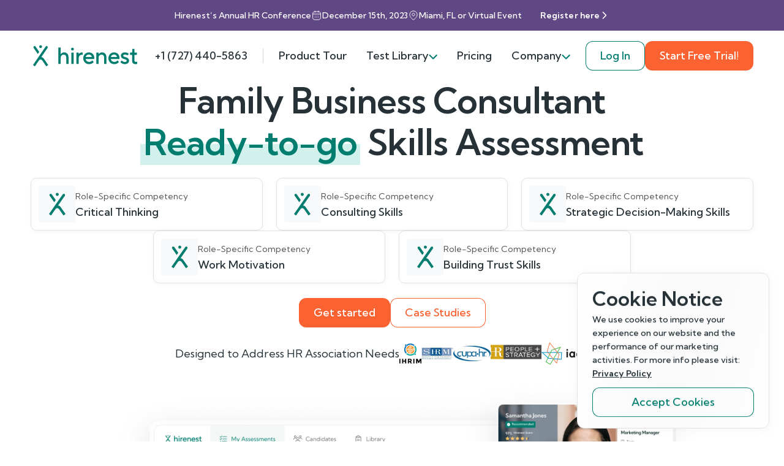

--- FILE ---
content_type: text/html; charset=utf-8
request_url: https://hirenest.com/jobs/family-business-consultant
body_size: 12252
content:
<!DOCTYPE html><html lang="en"><head><meta name="viewport" content="width=device-width"/><meta charSet="utf-8"/><meta property="og:url" content="https://hirenest.com/jobs/family-business-consultant"/><meta property="og:type" content="website"/><meta property="og:image" content="https://hirenest.com/og-image.png"/><meta property="og:image:alt" content="Hirenest sharing image"/><meta property="og:image:width" content="800"/><meta property="og:image:height" content="600"/><link rel="canonical" href="https://hirenest.com/jobs/family-business-consultant"/><meta name="msapplication-TileColor" content="#ffffff"/><meta name="theme-color" content="#ffffff"/><meta name="msapplication-config" content="https://hirenest.com/favicon/browserconfig.xml"/><meta name="twitter:image" content="https://hirenest.com/og-image.png"/><meta name="twitter:card" content="summary_large_image"/><link rel="apple-touch-icon" sizes="180x180" href="https://hirenest.com/favicon/apple-touch-icon.png"/><link rel="icon" type="image/png" sizes="32x32" href="https://hirenest.com/favicon/favicon-32x32.png"/><link rel="icon" type="image/png" sizes="16x16" href="https://hirenest.com/favicon/favicon-16x16.png"/><link rel="manifest" href="https://hirenest.com/favicon/site.webmanifest"/><link rel="mask-icon" href="https://hirenest.com/favicon/safari-pinned-tab.svg" color="#007d6e"/><link rel="shortcut icon" href="https://hirenest.com/favicon/favicon.ico"/><script type="application/ld+json">{"@context":"https://schema.org","@type":"WebPage","@id":"https://hirenest.com#webpage","url":"https://hirenest.com","name":"Hirenest | Smart testing for smart hiring","isPartOf":{"@id":"https://hirenest.com#website"},"about":{"@id":"https://hirenest.com#organization"},"primaryImageOfPage":{"@id":"https://hirenest.com#primaryimage"},"datePublished":"2023-09-28T10:54:16.653Z","description":"Start smart hiring through smart testing. Hirenest helps you target the best candidates, hire fast, and do it all bias-free with AI. Let Hirenest make employment painless.","breadcrumb":{"@id":"https://hirenest.com#breadcrumb"},"inLanguage":"en-US","potentialAction":[{"@type":"ReadAction","target":["https://hirenest.com"]}]}</script><title>Family Business Consultant Skills Assessment Tests | Hirenest</title><meta name="robots" content="index,follow"/><meta name="description" content="Maximize hiring success with Hirenest’s Family Business Consultant skill assessment tests. Identify the best candidate with pre-employment assessment."/><meta property="og:title" content="Family Business Consultant Skills Assessment Tests | Hirenest"/><meta property="og:description" content="Maximize hiring success with Hirenest’s Family Business Consultant skill assessment tests. Identify the best candidate with pre-employment assessment."/><meta name="next-head-count" content="26"/><link rel="preconnect" href="https://fonts.gstatic.com" crossorigin="anonymous"/><link rel="preconnect" href="https://fonts.gstatic.com" crossorigin /><link rel="preload" href="/_next/static/css/c452ac5901d89e94.css" as="style"/><link rel="stylesheet" href="/_next/static/css/c452ac5901d89e94.css" data-n-g=""/><link rel="preload" href="/_next/static/css/7ee41d155634b6e0.css" as="style"/><link rel="stylesheet" href="/_next/static/css/7ee41d155634b6e0.css" data-n-p=""/><noscript data-n-css=""></noscript><script defer="" nomodule="" src="/_next/static/chunks/polyfills-5cd94c89d3acac5f.js"></script><script src="/_next/static/chunks/webpack-eaae93af0b2e8468.js" defer=""></script><script src="/_next/static/chunks/framework-89f2f7d214569455.js" defer=""></script><script src="/_next/static/chunks/main-84e1dc9cd00d8520.js" defer=""></script><script src="/_next/static/chunks/pages/_app-9d0c164ae2bf27e3.js" defer=""></script><script src="/_next/static/chunks/7161-38c15de1d1847f21.js" defer=""></script><script src="/_next/static/chunks/4944-9d96e9406925bf81.js" defer=""></script><script src="/_next/static/chunks/7524-598fd92c0d78e7cf.js" defer=""></script><script src="/_next/static/chunks/6085-7483e1ce5f8f7e73.js" defer=""></script><script src="/_next/static/chunks/3145-2bca189f0c7354b3.js" defer=""></script><script src="/_next/static/chunks/pages/jobs/%5Bslug%5D-348b932465ae66bf.js" defer=""></script><script src="/_next/static/5bHFbsgAHJyKcxcysNJ1T/_buildManifest.js" defer=""></script><script src="/_next/static/5bHFbsgAHJyKcxcysNJ1T/_ssgManifest.js" defer=""></script><script src="/_next/static/5bHFbsgAHJyKcxcysNJ1T/_middlewareManifest.js" defer=""></script><style data-href="https://fonts.googleapis.com/css2?family=Kumbh+Sans:wght@400;500;600;700&display=swap">@font-face{font-family:'Kumbh Sans';font-style:normal;font-weight:400;font-display:swap;src:url(https://fonts.gstatic.com/s/kumbhsans/v20/c4mP1n92AsfhuCq6tVsaoIx1LQICk0boNoq0SjlDfnzKo-bF3mdQkZYA8g.woff) format('woff')}@font-face{font-family:'Kumbh Sans';font-style:normal;font-weight:500;font-display:swap;src:url(https://fonts.gstatic.com/s/kumbhsans/v20/c4mP1n92AsfhuCq6tVsaoIx1LQICk0boNoq0SjlDfnzKo-bF3mdQo5YA8g.woff) format('woff')}@font-face{font-family:'Kumbh Sans';font-style:normal;font-weight:600;font-display:swap;src:url(https://fonts.gstatic.com/s/kumbhsans/v20/c4mP1n92AsfhuCq6tVsaoIx1LQICk0boNoq0SjlDfnzKo-bF3mdQT5EA8g.woff) format('woff')}@font-face{font-family:'Kumbh Sans';font-style:normal;font-weight:700;font-display:swap;src:url(https://fonts.gstatic.com/s/kumbhsans/v20/c4mP1n92AsfhuCq6tVsaoIx1LQICk0boNoq0SjlDfnzKo-bF3mdQdpEA8g.woff) format('woff')}@font-face{font-family:'Kumbh Sans';font-style:normal;font-weight:400;font-display:swap;src:url(https://fonts.gstatic.com/s/kumbhsans/v20/c4mw1n92AsfhuCq6tVsaoIx1LQICk0boNoq0ShMzVo0wPFXC82Y.woff2) format('woff2');unicode-range:U+0302-0303,U+0305,U+0307-0308,U+0330,U+0391-03A1,U+03A3-03A9,U+03B1-03C9,U+03D1,U+03D5-03D6,U+03F0-03F1,U+03F4-03F5,U+2034-2037,U+2057,U+20D0-20DC,U+20E1,U+20E5-20EF,U+2102,U+210A-210E,U+2110-2112,U+2115,U+2119-211D,U+2124,U+2128,U+212C-212D,U+212F-2131,U+2133-2138,U+213C-2140,U+2145-2149,U+2190,U+2192,U+2194-21AE,U+21B0-21E5,U+21F1-21F2,U+21F4-2211,U+2213-2214,U+2216-22FF,U+2308-230B,U+2310,U+2319,U+231C-2321,U+2336-237A,U+237C,U+2395,U+239B-23B6,U+23D0,U+23DC-23E1,U+2474-2475,U+25AF,U+25B3,U+25B7,U+25BD,U+25C1,U+25CA,U+25CC,U+25FB,U+266D-266F,U+27C0-27FF,U+2900-2AFF,U+2B0E-2B11,U+2B30-2B4C,U+2BFE,U+FF5B,U+FF5D,U+1D400-1D7FF,U+1EE00-1EEFF}@font-face{font-family:'Kumbh Sans';font-style:normal;font-weight:400;font-display:swap;src:url(https://fonts.gstatic.com/s/kumbhsans/v20/c4mw1n92AsfhuCq6tVsaoIx1LQICk0boNoq0ShNBVo0wPFXC82Y.woff2) format('woff2');unicode-range:U+0100-02AF,U+0304,U+0308,U+0329,U+1E00-1E9F,U+1EF2-1EFF,U+2020,U+20A0-20AB,U+20AD-20CF,U+2113,U+2C60-2C7F,U+A720-A7FF}@font-face{font-family:'Kumbh Sans';font-style:normal;font-weight:400;font-display:swap;src:url(https://fonts.gstatic.com/s/kumbhsans/v20/c4mw1n92AsfhuCq6tVsaoIx1LQICk0boNoq0ShNPVo0wPFXC.woff2) format('woff2');unicode-range:U+0000-00FF,U+0131,U+0152-0153,U+02BB-02BC,U+02C6,U+02DA,U+02DC,U+0304,U+0308,U+0329,U+2000-206F,U+2074,U+20AC,U+2122,U+2191,U+2193,U+2212,U+2215,U+FEFF,U+FFFD}@font-face{font-family:'Kumbh Sans';font-style:normal;font-weight:500;font-display:swap;src:url(https://fonts.gstatic.com/s/kumbhsans/v20/c4mw1n92AsfhuCq6tVsaoIx1LQICk0boNoq0ShMzVo0wPFXC82Y.woff2) format('woff2');unicode-range:U+0302-0303,U+0305,U+0307-0308,U+0330,U+0391-03A1,U+03A3-03A9,U+03B1-03C9,U+03D1,U+03D5-03D6,U+03F0-03F1,U+03F4-03F5,U+2034-2037,U+2057,U+20D0-20DC,U+20E1,U+20E5-20EF,U+2102,U+210A-210E,U+2110-2112,U+2115,U+2119-211D,U+2124,U+2128,U+212C-212D,U+212F-2131,U+2133-2138,U+213C-2140,U+2145-2149,U+2190,U+2192,U+2194-21AE,U+21B0-21E5,U+21F1-21F2,U+21F4-2211,U+2213-2214,U+2216-22FF,U+2308-230B,U+2310,U+2319,U+231C-2321,U+2336-237A,U+237C,U+2395,U+239B-23B6,U+23D0,U+23DC-23E1,U+2474-2475,U+25AF,U+25B3,U+25B7,U+25BD,U+25C1,U+25CA,U+25CC,U+25FB,U+266D-266F,U+27C0-27FF,U+2900-2AFF,U+2B0E-2B11,U+2B30-2B4C,U+2BFE,U+FF5B,U+FF5D,U+1D400-1D7FF,U+1EE00-1EEFF}@font-face{font-family:'Kumbh Sans';font-style:normal;font-weight:500;font-display:swap;src:url(https://fonts.gstatic.com/s/kumbhsans/v20/c4mw1n92AsfhuCq6tVsaoIx1LQICk0boNoq0ShNBVo0wPFXC82Y.woff2) format('woff2');unicode-range:U+0100-02AF,U+0304,U+0308,U+0329,U+1E00-1E9F,U+1EF2-1EFF,U+2020,U+20A0-20AB,U+20AD-20CF,U+2113,U+2C60-2C7F,U+A720-A7FF}@font-face{font-family:'Kumbh Sans';font-style:normal;font-weight:500;font-display:swap;src:url(https://fonts.gstatic.com/s/kumbhsans/v20/c4mw1n92AsfhuCq6tVsaoIx1LQICk0boNoq0ShNPVo0wPFXC.woff2) format('woff2');unicode-range:U+0000-00FF,U+0131,U+0152-0153,U+02BB-02BC,U+02C6,U+02DA,U+02DC,U+0304,U+0308,U+0329,U+2000-206F,U+2074,U+20AC,U+2122,U+2191,U+2193,U+2212,U+2215,U+FEFF,U+FFFD}@font-face{font-family:'Kumbh Sans';font-style:normal;font-weight:600;font-display:swap;src:url(https://fonts.gstatic.com/s/kumbhsans/v20/c4mw1n92AsfhuCq6tVsaoIx1LQICk0boNoq0ShMzVo0wPFXC82Y.woff2) format('woff2');unicode-range:U+0302-0303,U+0305,U+0307-0308,U+0330,U+0391-03A1,U+03A3-03A9,U+03B1-03C9,U+03D1,U+03D5-03D6,U+03F0-03F1,U+03F4-03F5,U+2034-2037,U+2057,U+20D0-20DC,U+20E1,U+20E5-20EF,U+2102,U+210A-210E,U+2110-2112,U+2115,U+2119-211D,U+2124,U+2128,U+212C-212D,U+212F-2131,U+2133-2138,U+213C-2140,U+2145-2149,U+2190,U+2192,U+2194-21AE,U+21B0-21E5,U+21F1-21F2,U+21F4-2211,U+2213-2214,U+2216-22FF,U+2308-230B,U+2310,U+2319,U+231C-2321,U+2336-237A,U+237C,U+2395,U+239B-23B6,U+23D0,U+23DC-23E1,U+2474-2475,U+25AF,U+25B3,U+25B7,U+25BD,U+25C1,U+25CA,U+25CC,U+25FB,U+266D-266F,U+27C0-27FF,U+2900-2AFF,U+2B0E-2B11,U+2B30-2B4C,U+2BFE,U+FF5B,U+FF5D,U+1D400-1D7FF,U+1EE00-1EEFF}@font-face{font-family:'Kumbh Sans';font-style:normal;font-weight:600;font-display:swap;src:url(https://fonts.gstatic.com/s/kumbhsans/v20/c4mw1n92AsfhuCq6tVsaoIx1LQICk0boNoq0ShNBVo0wPFXC82Y.woff2) format('woff2');unicode-range:U+0100-02AF,U+0304,U+0308,U+0329,U+1E00-1E9F,U+1EF2-1EFF,U+2020,U+20A0-20AB,U+20AD-20CF,U+2113,U+2C60-2C7F,U+A720-A7FF}@font-face{font-family:'Kumbh Sans';font-style:normal;font-weight:600;font-display:swap;src:url(https://fonts.gstatic.com/s/kumbhsans/v20/c4mw1n92AsfhuCq6tVsaoIx1LQICk0boNoq0ShNPVo0wPFXC.woff2) format('woff2');unicode-range:U+0000-00FF,U+0131,U+0152-0153,U+02BB-02BC,U+02C6,U+02DA,U+02DC,U+0304,U+0308,U+0329,U+2000-206F,U+2074,U+20AC,U+2122,U+2191,U+2193,U+2212,U+2215,U+FEFF,U+FFFD}@font-face{font-family:'Kumbh Sans';font-style:normal;font-weight:700;font-display:swap;src:url(https://fonts.gstatic.com/s/kumbhsans/v20/c4mw1n92AsfhuCq6tVsaoIx1LQICk0boNoq0ShMzVo0wPFXC82Y.woff2) format('woff2');unicode-range:U+0302-0303,U+0305,U+0307-0308,U+0330,U+0391-03A1,U+03A3-03A9,U+03B1-03C9,U+03D1,U+03D5-03D6,U+03F0-03F1,U+03F4-03F5,U+2034-2037,U+2057,U+20D0-20DC,U+20E1,U+20E5-20EF,U+2102,U+210A-210E,U+2110-2112,U+2115,U+2119-211D,U+2124,U+2128,U+212C-212D,U+212F-2131,U+2133-2138,U+213C-2140,U+2145-2149,U+2190,U+2192,U+2194-21AE,U+21B0-21E5,U+21F1-21F2,U+21F4-2211,U+2213-2214,U+2216-22FF,U+2308-230B,U+2310,U+2319,U+231C-2321,U+2336-237A,U+237C,U+2395,U+239B-23B6,U+23D0,U+23DC-23E1,U+2474-2475,U+25AF,U+25B3,U+25B7,U+25BD,U+25C1,U+25CA,U+25CC,U+25FB,U+266D-266F,U+27C0-27FF,U+2900-2AFF,U+2B0E-2B11,U+2B30-2B4C,U+2BFE,U+FF5B,U+FF5D,U+1D400-1D7FF,U+1EE00-1EEFF}@font-face{font-family:'Kumbh Sans';font-style:normal;font-weight:700;font-display:swap;src:url(https://fonts.gstatic.com/s/kumbhsans/v20/c4mw1n92AsfhuCq6tVsaoIx1LQICk0boNoq0ShNBVo0wPFXC82Y.woff2) format('woff2');unicode-range:U+0100-02AF,U+0304,U+0308,U+0329,U+1E00-1E9F,U+1EF2-1EFF,U+2020,U+20A0-20AB,U+20AD-20CF,U+2113,U+2C60-2C7F,U+A720-A7FF}@font-face{font-family:'Kumbh Sans';font-style:normal;font-weight:700;font-display:swap;src:url(https://fonts.gstatic.com/s/kumbhsans/v20/c4mw1n92AsfhuCq6tVsaoIx1LQICk0boNoq0ShNPVo0wPFXC.woff2) format('woff2');unicode-range:U+0000-00FF,U+0131,U+0152-0153,U+02BB-02BC,U+02C6,U+02DA,U+02DC,U+0304,U+0308,U+0329,U+2000-206F,U+2074,U+20AC,U+2122,U+2191,U+2193,U+2212,U+2215,U+FEFF,U+FFFD}</style></head><body><div id="__next"><div class="bg--purple-500"><div class="container d-flex gap-20"><a class="d-flex flex-column flex-wrap flex-lg-nowrap flex-md-row justify-content-center flex-grow-1 gap-10 gap-md-20 gap-lg-30 py-14 color--white text--body-small" href="/company/contact-us"><p>Hirenest’s Annual HR Conference</p><p class="d-flex align-items-center gap-6"><img src="/icons/calendar.svg" alt="calendar icon" width="18" height="18" class="flex-shrink-0"/>December 15th, 2023<!-- --></p><p class="d-flex align-items-center gap-6"><img src="/icons/location.svg" alt="calendar icon" width="18" height="18" class="flex-shrink-0"/>Miami, FL or Virtual Event<!-- --></p><p class="text--h6 d-flex align-items-center gap-6 ms-lg-30">Register here<!-- --><img src="/icons/akar-icons_chevron-right.svg" width="16" height="16" alt="chevron icon"/></p></a></div></div><hr style="color:transparent"/><header class="topbar user-select-none top-0 position-lg-sticky" style="margin-bottom:-81px"><div class="container d-flex d-md-none justify-content-center gap-12 w-100 pt-36 pb-10 bg--gradient-green"><a class="btn btn__secondary " href="https://app.hirenest.com/">Log In</a><a class="btn btn__primary " href="https://app.hirenest.com/auth/signup">Start Free Trial!</a></div><div class="container d-flex justify-content-between align-items-center py-16 gap-lg-12"><a class="logo me-auto me-lg-0" aria-label="Link to Homepage" href="/"><svg viewBox="0 0 178 37" fill="none" xmlns="http://www.w3.org/2000/svg" width="178" height="35.4"><path fill-rule="evenodd" clip-rule="evenodd" d="M43.318 4.5h3.944v11.437a6.879 6.879 0 0 1 1.46-1.578c.985-.788 2.444-1.577 4.456-1.577 4.338 0 7.494 3.116 7.494 8.282v11.043h-3.944V21.064c0-2.8-1.776-4.536-4.339-4.536-2.958 0-5.127 2.17-5.127 5.325v10.254h-3.944V4.5Z" fill="#007D6E"></path><mask id="logo_svg__a" style="mask-type:alpha" maskUnits="userSpaceOnUse" x="0" y="0" width="178" height="37"><path fill-rule="evenodd" clip-rule="evenodd" d="M0 36.197h178V.802H0v35.395Z" fill="#fff"></path></mask><g mask="url(#logo_svg__a)" fill-rule="evenodd" clip-rule="evenodd" fill="#007D6E"><path d="M65.403 32.107h3.944v-18.93h-3.944v18.93Zm1.972-27.213c1.222 0 2.367.987 2.367 2.366 0 1.38-1.145 2.367-2.367 2.367-1.223 0-2.366-.986-2.366-2.367 0-1.38 1.143-2.366 2.366-2.366Zm6.705 8.283h3.944v2.562c.434-.513.907-1.025 1.46-1.459.946-.75 2.365-1.498 4.258-1.498h.987v4.141l-.513-.079c-.316-.04-.632-.118-1.065-.118-2.721 0-5.127 2.366-5.127 5.718v9.663H74.08v-18.93Zm26.423 7.493c-.592-2.563-2.327-4.339-5.127-4.339-2.997 0-4.732 1.776-5.521 4.338h10.648Zm3.156 8.282c-.513.67-1.184 1.262-1.973 1.774-1.38.908-3.312 1.775-6.113 1.775-5.521 0-9.86-4.337-9.86-9.86 0-5.52 4.339-9.859 9.663-9.859 5.364 0 9.268 3.904 9.268 9.269 0 .59-.079 1.064-.118 1.418l-.079.553H89.855c.434 2.563 2.721 4.732 5.915 4.732 1.696 0 3.077-.63 4.023-1.261a6.775 6.775 0 0 0 1.5-1.301l2.366 2.76Zm4.338-15.775h3.943v2.76a6.89 6.89 0 0 1 1.461-1.578c.985-.789 2.444-1.577 4.455-1.577 4.338 0 7.494 3.115 7.494 8.282v11.043h-3.944V21.064c0-2.8-1.775-4.536-4.338-4.536-2.958 0-5.128 2.17-5.128 5.324v10.255h-3.943v-18.93Zm35.494 7.493c-.592-2.563-2.327-4.339-5.128-4.339-2.996 0-4.731 1.776-5.521 4.338h10.649Zm3.156 8.282c-.513.67-1.184 1.262-1.973 1.774-1.38.908-3.313 1.775-6.113 1.775-5.521 0-9.86-4.337-9.86-9.86 0-5.52 4.339-9.859 9.662-9.859 5.365 0 9.269 3.904 9.269 9.269 0 .59-.079 1.064-.118 1.418l-.079.553h-14.593c.434 2.563 2.722 4.732 5.916 4.732 1.696 0 3.077-.63 4.023-1.261a6.747 6.747 0 0 0 1.499-1.301l2.367 2.76Zm5.126-2.564a5.99 5.99 0 0 0 1.34 1.302c.908.631 2.051 1.262 3.59 1.262 2.209 0 3.352-1.144 3.352-2.367 0-3.156-10.057-1.538-10.057-8.282 0-2.958 2.603-5.521 6.902-5.521 2.249 0 3.944.67 5.048 1.302a6.09 6.09 0 0 1 1.656 1.26l-2.563 2.566a5.953 5.953 0 0 0-1.104-.79c-.749-.434-1.775-.789-3.037-.789-2.011 0-2.958.985-2.958 1.972 0 3.154 10.057 1.578 10.057 8.282 0 3.156-2.722 5.916-7.296 5.916-2.524 0-4.338-.867-5.601-1.775a8.137 8.137 0 0 1-1.893-1.774l2.564-2.564Zm17.353-9.465h-3.549v-3.746h2.169c1.222 0 1.774-.592 1.774-2.17v-4.14h3.55v6.31h4.338v3.746h-4.338v8.874c0 1.972.907 2.957 2.761 2.957a4.46 4.46 0 0 0 1.537-.276l.632-.314v3.746l-.829.316c-.513.156-1.222.275-2.13.275-3.785 0-5.915-2.168-5.915-6.31v-9.268ZM24.358 2.588h-.001a1.966 1.966 0 0 0-2.74.483L0 33.942l3.22 2.256 7.003-10.001c1.34-1.917 4.178-1.917 5.52 0l7.002 10 3.22-2.255-7.7-10.995a5.538 5.538 0 0 0-4.069-2.342L24.844 5.324a1.969 1.969 0 0 0-.486-2.736ZM8.17 15.42l2.413-3.445L4.348 3.07a1.965 1.965 0 0 0-2.74-.482 1.965 1.965 0 0 0-.484 2.737L8.171 15.42ZM12.982.803c1.224 0 2.367.987 2.367 2.365 0 1.381-1.143 2.367-2.367 2.367-1.222 0-2.366-.986-2.366-2.367 0-1.378 1.144-2.365 2.366-2.365Z"></path></g></svg></a><div class="topbar__item d-none d-lg-block"><a href="tel:+1 (727) 440-5863">+1 (727) 440-5863</a></div><hr class="vertical opacity-20  d-none d-lg-block" style="height:2.4rem"/><div><nav class="topbar__nav d-lg-block " style="max-height:0"><ul class="text--button topbar__items d-lg-flex align-items-center"><li class="topbar__item  "><a href="/product-tour">Product Tour</a></li><li class="topbar__item topbar__item--has-subitems "><span class="topbar__subheader">Test Library</span><div class="topbar__subitems topbar__megamenu"><div class="d-none d-lg-flex flex-column gap-8 bg--green-50 p-24 cursor--default" style="min-width:35rem"><h4 class="color--green-500">Expert-Designed Tests</h4><p class="color--grey-900 text--body" style="hyphens:manual">Speed up hiring with our pre-screening tests, crafted by Ph. D. and Masters researchers, to efficiently identify top candidates and save time</p></div><ul class="topbar__items py-16" style="min-width:35rem"><li class="topbar__item topbar__subitem d-flex align-items-center gap-6 "><a class="d-flex align-items-center justify-content-start w-100 px-24" href="/solutions/tests"><img src="/icons/Books.svg" width="24" height="24" alt="All Tests icon"/>All Tests<!-- --></a></li><li class="topbar__item topbar__subitem d-flex align-items-center gap-6 "><a class="d-flex align-items-center justify-content-start w-100 px-24" href="/solutions/assessments/skills"><img src="/icons/Gear.svg" width="24" height="24" alt="Skill Tests icon"/>Skill Tests<!-- --></a></li><li class="topbar__item topbar__subitem d-flex align-items-center gap-6 "><a class="d-flex align-items-center justify-content-start w-100 px-24" href="/solutions/assessments/cognitive"><img src="/icons/Brain.svg" width="24" height="24" alt="Cognitive Ability Tests icon"/>Cognitive Ability Tests<!-- --></a></li><li class="topbar__item topbar__subitem d-flex align-items-center gap-6 "><a class="d-flex align-items-center justify-content-start w-100 px-24" href="/solutions/assessments/personality"><img src="/icons/UsersThree.svg" width="24" height="24" alt="Personality Tests icon"/>Personality Tests<!-- --></a></li><li class="topbar__item topbar__subitem d-flex align-items-center gap-6 "><a class="d-flex align-items-center justify-content-start w-100 px-24" href="/solutions/assessments/emotional-intelligence"><img src="/icons/head.svg" width="24" height="24" alt="Emotional Intelligence Tests icon"/>Emotional Intelligence Tests<!-- --></a></li><li class="topbar__item topbar__subitem d-flex align-items-center gap-6 "><a class="d-flex align-items-center justify-content-start w-100 px-24" href="/solutions/assessments/psychometric"><img src="/icons/colors.svg" width="24" height="24" alt="Psychometric Tests icon"/>Psychometric Tests<!-- --></a></li></ul></div></li><li class="topbar__item  "><a href="/pricing">Pricing</a></li><li class="topbar__item topbar__item--has-subitems "><span class="topbar__subheader">Company</span><div class="topbar__subitems undefined"><ul class="topbar__items py-16"><li class="topbar__item topbar__subitem d-flex align-items-center gap-6 "><a class="d-flex align-items-center justify-content-start w-100 px-24" href="/company/about-us">About Us<!-- --></a></li><li class="topbar__item topbar__subitem d-flex align-items-center gap-6 "><a class="d-flex align-items-center justify-content-start w-100 px-24" href="/company/contact-us">Contact Us<!-- --></a></li></ul></div></li></ul></nav></div><div class="topbar__overlay d-none"></div><span class="topbar__hamburger order-md-first me-md-20  d-lg-none"></span><div class="d-none d-md-flex justify-content-center gap-12"><a class="btn btn__accent--outline " href="https://app.hirenest.com/">Log In</a><a class="btn btn__primary " href="https://app.hirenest.com/auth/signup">Start Free Trial!</a></div></div></header><div class="d-flex flex-column position-relative gap-24 gap-lg-48 pt-80 "><div><div class="d-flex flex-column position-relative gap-48  "><div></div><div class="d-none d-lg-block"></div><div class="d-none d-md-block"></div><div class="container d-flex flex-column  gap-12 gap-lg-24  "><div class="col-md-10 col-md-8 mx-auto"><h1 class="text-center">Family Business Consultant<!-- --> <!-- --><br/><span class="text--highlight color--green-400">Ready-to-go</span> <!-- -->Skills Assessment<!-- --></h1></div><div class="row justify-content-center d-flex gapy-22 mt-24"><div class="col-md-6 col-lg-4"><div class="position-relative"><div class="card d-flex flex-column gap-12 radius-10 shadow--card border--grey-300 h-100
			h-100 transition p-0 bg--white"><div class="d-flex align-items-center gap-12 p-12"><div class="d-flex align-items-center justify-content-center flex-shrink-0 radius-4 bg--grey-100" style="width:6rem;height:6rem"><img src="/icons/Logo-short.svg" alt="Hirenest icon" width="29" height="40"/></div><div><p class="color--grey-500 fz--body-small">Role-Specific Competency</p><p class="fw--500">Critical Thinking</p></div></div></div><div class="position-absolute top-100 mt-10 transition pointer-events-none opacity-0 left-0" style="width:60rem;z-index:2"></div></div></div><div class="col-md-6 col-lg-4"><div class="position-relative"><div class="card d-flex flex-column gap-12 radius-10 shadow--card border--grey-300 h-100
			h-100 transition p-0 bg--white"><div class="d-flex align-items-center gap-12 p-12"><div class="d-flex align-items-center justify-content-center flex-shrink-0 radius-4 bg--grey-100" style="width:6rem;height:6rem"><img src="/icons/Logo-short.svg" alt="Hirenest icon" width="29" height="40"/></div><div><p class="color--grey-500 fz--body-small">Role-Specific Competency</p><p class="fw--500">Consulting Skills</p></div></div></div><div class="position-absolute top-100 mt-10 transition pointer-events-none opacity-0 left-50 translate-middle-x" style="width:60rem;z-index:2"></div></div></div><div class="col-md-6 col-lg-4"><div class="position-relative"><div class="card d-flex flex-column gap-12 radius-10 shadow--card border--grey-300 h-100
			h-100 transition p-0 bg--white"><div class="d-flex align-items-center gap-12 p-12"><div class="d-flex align-items-center justify-content-center flex-shrink-0 radius-4 bg--grey-100" style="width:6rem;height:6rem"><img src="/icons/Logo-short.svg" alt="Hirenest icon" width="29" height="40"/></div><div><p class="color--grey-500 fz--body-small">Role-Specific Competency</p><p class="fw--500">Strategic Decision-Making Skills</p></div></div></div><div class="position-absolute top-100 mt-10 transition pointer-events-none opacity-0 right-0" style="width:60rem;z-index:2"></div></div></div><div class="col-md-6 col-lg-4"><div class="position-relative"><div class="card d-flex flex-column gap-12 radius-10 shadow--card border--grey-300 h-100
			h-100 transition p-0 bg--white"><div class="d-flex align-items-center gap-12 p-12"><div class="d-flex align-items-center justify-content-center flex-shrink-0 radius-4 bg--grey-100" style="width:6rem;height:6rem"><img src="/icons/Logo-short.svg" alt="Hirenest icon" width="29" height="40"/></div><div><p class="color--grey-500 fz--body-small">Role-Specific Competency</p><p class="fw--500">Work Motivation</p></div></div></div><div class="position-absolute top-100 mt-10 transition pointer-events-none opacity-0 left-50 translate-middle-x" style="width:60rem;z-index:2"></div></div></div><div class="col-md-6 col-lg-4"><div class="position-relative"><div class="card d-flex flex-column gap-12 radius-10 shadow--card border--grey-300 h-100
			h-100 transition p-0 bg--white"><div class="d-flex align-items-center gap-12 p-12"><div class="d-flex align-items-center justify-content-center flex-shrink-0 radius-4 bg--grey-100" style="width:6rem;height:6rem"><img src="/icons/Logo-short.svg" alt="Hirenest icon" width="29" height="40"/></div><div><p class="color--grey-500 fz--body-small">Role-Specific Competency</p><p class="fw--500">Building Trust Skills</p></div></div></div><div class="position-absolute top-100 mt-10 transition pointer-events-none opacity-0 left-50 translate-middle-x" style="width:60rem;z-index:2"></div></div></div></div><div class="d-flex justify-content-center flex-wrap mt-md-24 gap-12"><a class="btn btn__primary " href="https://app.hirenest.com/auth/signup">Get started</a><a class="btn btn__primary--outline " href="/jobs/family-business-consultant#proof-of-our-impact">Case Studies</a></div><div class="d-flex justify-content-center align-items-center flex-wrap mt-md-24 gap-32"><p class="text-center">Designed to Address HR Association Needs</p><div class="d-flex align-items-center justify-content-center flex-wrap gap-12 gap-md-24"><img src="/logos/ihrim.png" width="36" height="35" alt="ihrim logo"/><img src="/logos/shrm.jpeg" width="52" height="32" alt="shrm logo"/><img src="/logos/cupahr.png" width="61" height="25" alt="cupahr logo"/><img src="/logos/HRPS.png" width="83" height="30" alt="HRPS logo"/><img src="/logos/iaap.png" width="79" height="37" alt="iaap logo"/><img src="/logos/hci.png" width="32" height="32" alt="hci logo"/></div></div></div><div class="position-relative bg--gradient-green-side mt-48 mt-md-144"><div class="bg__mask " style="--mask-position:top center;--mask-url:url(/images/patterns/2-top.svg);--mask-height:8rem"></div><img class="mx-auto h-auto mt-n48 mt-md-n200 position-relative" srcSet="/images/Grafic-0.png, /images/Grafic-0@2x.png 2x" sizes="100w" alt="Hirenest infographic" width="1320" height="664"/><div class="container d-flex flex-column  gap-48 pb-80 pt-40 "><h4 class="text-center color--white position-relative"><span class="text--highlight-light">Boost Productivity:</span> <!-- -->Join 2000+ Companies Using Hirenest vs. CV’s<!-- --></h4><div class="col overflow-hidden position-relative " style="filter:contrast(0) brightness(2)"></div></div></div></div></div><div></div><div></div><div class="container d-flex flex-column  gap-12 gap-lg-24  "><div class="col-lg-8 mx-auto"><h2 class="text-center color--grey-900">About the <!-- -->Family Business Consultant<!-- --> Assessment<!-- --></h2><div class="mt-24 d-flex flex-column gap-12"><p>Are you looking to hire the perfect candidate for your growing business? Look no further! Welcome to Hirenest.com, the leading pre-employment assessment platform designed to streamline your hiring process.</p>
<p>One of our most sought-after assessments is the <strong>Family Business Consultant Assessment</strong>, tailor-made for HR managers and hiring companies like yours. This powerful tool will help you identify candidates with the expertise and skills necessary to excel in a family business environment.</p>
<p>With our vast array of <strong>templates</strong> and comprehensive <strong>skill tests</strong>, you can rest assured knowing that you are making an informed decision when hiring for this unique role. Our assessment provides a thorough <strong>pre-employment screening</strong> that evaluates each candidate's aptitude for working in a family business setting.</p>
<p>At Hirenest.com, we strive to make the assessment process simple and efficient for HR managers. Our <strong>online platform</strong> allows you to easily customize the assessment to fit your specific requirements, saving you valuable time and resources.</p>
<p>You'll also appreciate our competitive <strong>pricing</strong> options. We understand the importance of staying within budget, which is why we offer cost-effective solutions that won't break the bank. Say goodbye to expensive and time-consuming in-person interviews. Our assessment takes care of the initial screening, ensuring that only the most qualified candidates make it to the interview stage.</p>
<p>Our assessment features a wide range of <strong>examples</strong>, <strong>questions</strong>, and <strong>answers</strong> that are specifically designed to assess a candidate's knowledge of family business dynamics and challenges. This allows you to gain insight into their problem-solving abilities and strategic thinking skills.</p>
<p>When it comes to hiring the right candidate for your family business, trust the experts at Hirenest.com. Our <strong>Family Business Consultant Assessment</strong> has been carefully crafted to meet the unique demands of this role. Say goodbye to hiring challenges and say hello to a more efficient, successful hiring process. Try Hirenest.com today and make your next <strong>hire</strong> with confidence!</p>
</div></div></div><div></div><div></div><div class="container d-flex flex-column  gap-12 gap-lg-24  "><div class="col-lg-8 mx-auto"><h2 class="text-center color--grey-900"><span class="text--highlight color--green-400">Screen skills,</span> <!-- -->not CVs<!-- --></h2></div></div><div class="container d-flex flex-column  gap-12 gap-lg-24  "><div class="row gapy-48 justify-content-center"><div class="col-md-6 col-lg-4"><div class="card d-flex flex-column gap-12 radius-10 shadow--card border--grey-300 h-100
			gap-md-24 gap-lg-32 p-24 bg--grey-50"><img src="/logos/businesscom.png" alt="quote author logo" width="100" height="24" class="w-auto align-self-start"/><p style="font-size:clamp(1.8rem, 2.1vw, 2.1rem)">&quot;<!-- -->ResumeLab found that 93% of people know someone who lied on their resume. Of those who lied, only 31% were caught.<!-- -->”<!-- --></p><div class="mt-auto"><p class="fw--600">By Skye Schooley</p><p class="color--grey-500">Mar 13, 2023</p></div></div></div><div class="col-md-6 col-lg-4"><div class="card d-flex flex-column gap-12 radius-10 shadow--card border--grey-300 h-100
			gap-md-24 gap-lg-32 p-24 bg--grey-50"><img src="/logos/fortune.png" alt="quote author logo" width="100" height="24" class="w-auto align-self-start"/><p style="font-size:clamp(1.8rem, 2.1vw, 2.1rem)">&quot;<!-- -->HR might not be able to detect a résumé written by ChatGPT. That could be a problem.<!-- -->”<!-- --></p><div class="mt-auto"><p class="fw--600">By Amber Burton</p><p class="color--grey-500">Feb 1, 2023</p></div></div></div><div class="col-md-6 col-lg-4"><div class="card d-flex flex-column gap-12 radius-10 shadow--card border--grey-300 h-100
			gap-md-24 gap-lg-32 p-24 bg--grey-50"><img src="/logos/forbes.png" alt="quote author logo" width="100" height="24" class="w-auto align-self-start"/><p style="font-size:clamp(1.8rem, 2.1vw, 2.1rem)">&quot;<!-- -->Survey found that 85% of HR professionals uncovered misrepresentations or outright lies on a candidate&#x27;s resume.<!-- -->”<!-- --></p><div class="mt-auto"><p class="fw--600">By Taylor Cotterell</p><p class="color--grey-500">Mar 29, 2018</p></div></div></div></div></div><div></div><div></div><div><div class="position-relative bg--gradient-green-side py-100 py-lg-200 overflow-hidden" id="proof-of-our-impact"><div class="w-100 bg--mask bg--white py-30 pointer-events-none" style="-webkit-mask-image:url(/bg-mask-top-8.svg);-webkit-mask-position:top left;-webkit-mask-size:100%;z-index:1"></div><div class="container d-flex flex-column  gap-12 gap-lg-24  "><h2 class="text-center color--white">Here’s proof of our impact</h2><div></div><div class="position-relative mx-md-30"><div class="swiper w-100 pb-60 swiper--white" style="overflow:visible"><div class="swiper-wrapper"><div class="swiper-slide h-auto" style="width:clamp(32rem, 36vw,36.6rem)"><div class="d-flex flex-column bg--white shadow--5 radius-12 overflow-hidden h-100 user-select-none"><div class="d-flex py-60 px-20" style="background:url(&#x27;/images/bg-caseitem.svg&#x27;) bottom/cover no-repeat"><img src="/images/cases/logo-6.svg" alt="company logo" height="30" class="w-auto m-auto"/></div><div class="d-flex flex-column flex-grow-1 gap-24 py-16 px-24"><h4>50% increase in suitable candidates</h4><div class="d-flex flex-column gap-16 mt-auto"><p class="p-20 bg--green-100 radius-4" style="border-left:3px solid var(--color--green-400);font-size:2.1rem">“Take hiring to the next level”</p><div class="d-flex align-items-center gap-16"><img src="/images/cases/author-6.png" alt="Aiden Gallagher photo" width="48" height="48"/><div><p class="fw--600">Aiden Gallagher</p><p class="text--ui color--grey-500">Headhunter</p></div></div></div><a class="btn btn__primary--outline w-100" href="/case-studies/bitlocus">Explore Case Study</a></div></div></div><div class="swiper-slide h-auto" style="width:clamp(32rem, 36vw,36.6rem)"><div class="d-flex flex-column bg--white shadow--5 radius-12 overflow-hidden h-100 user-select-none"><div class="d-flex py-60 px-20" style="background:url(&#x27;/images/bg-caseitem.svg&#x27;) bottom/cover no-repeat"><img src="/images/cases/logo-3.svg" alt="company logo" height="30" class="w-auto m-auto"/></div><div class="d-flex flex-column flex-grow-1 gap-24 py-16 px-24"><h4>Time-to-hire reduced by 34.9%</h4><div class="d-flex flex-column gap-16 mt-auto"><p class="p-20 bg--green-100 radius-4" style="border-left:3px solid var(--color--green-400);font-size:2.1rem">“Helpful tool to find the right person”</p><div class="d-flex align-items-center gap-16"><img src="/images/cases/author-3.png" alt="Felix Nguyen photo" width="48" height="48"/><div><p class="fw--600">Felix Nguyen</p><p class="text--ui color--grey-500">General Manager</p></div></div></div><a class="btn btn__primary--outline w-100" href="/case-studies/cometvpn">Explore Case Study</a></div></div></div><div class="swiper-slide h-auto" style="width:clamp(32rem, 36vw,36.6rem)"><div class="d-flex flex-column bg--white shadow--5 radius-12 overflow-hidden h-100 user-select-none"><div class="d-flex py-60 px-20" style="background:url(&#x27;/images/bg-caseitem.svg&#x27;) bottom/cover no-repeat"><img src="/images/cases/logo-5.svg" alt="company logo" height="30" class="w-auto m-auto"/></div><div class="d-flex flex-column flex-grow-1 gap-24 py-16 px-24"><h4>Reduced turnover rate by 22%</h4><div class="d-flex flex-column gap-16 mt-auto"><p class="p-20 bg--green-100 radius-4" style="border-left:3px solid var(--color--green-400);font-size:2.1rem">“Hiring Process Dramatically Improved”</p><div class="d-flex align-items-center gap-16"><img src="/images/cases/author-5.png" alt="Valentina Petrovich photo" width="48" height="48"/><div><p class="fw--600">Valentina Petrovich</p><p class="text--ui color--grey-500">Talent Acquisition Specialist</p></div></div></div><a class="btn btn__primary--outline w-100" href="/case-studies/datatron">Explore Case Study</a></div></div></div><div class="swiper-slide h-auto" style="width:clamp(32rem, 36vw,36.6rem)"><div class="d-flex flex-column bg--white shadow--5 radius-12 overflow-hidden h-100 user-select-none"><div class="d-flex py-60 px-20" style="background:url(&#x27;/images/bg-caseitem.svg&#x27;) bottom/cover no-repeat"><img src="/images/cases/logo-1.svg" alt="company logo" height="30" class="w-auto m-auto"/></div><div class="d-flex flex-column flex-grow-1 gap-24 py-16 px-24"><h4>Reduced time-to-hire by 34%</h4><div class="d-flex flex-column gap-16 mt-auto"><p class="p-20 bg--green-100 radius-4" style="border-left:3px solid var(--color--green-400);font-size:2.1rem">“Especially Great for High Volume Hires”</p><div class="d-flex align-items-center gap-16"><img src="/images/cases/author-1.png" alt="Maximilian Müller photo" width="48" height="48"/><div><p class="fw--600">Maximilian Müller</p><p class="text--ui color--grey-500">HR Operations Manager</p></div></div></div><a class="btn btn__primary--outline w-100" href="/case-studies/gotranscript">Explore Case Study</a></div></div></div><div class="swiper-slide h-auto" style="width:clamp(32rem, 36vw,36.6rem)"><div class="d-flex flex-column bg--white shadow--5 radius-12 overflow-hidden h-100 user-select-none"><div class="d-flex py-60 px-20" style="background:url(&#x27;/images/bg-caseitem.svg&#x27;) bottom/cover no-repeat"><img src="/images/cases/logo-2.svg" alt="company logo" height="30" class="w-auto m-auto"/></div><div class="d-flex flex-column flex-grow-1 gap-24 py-16 px-24"><h4>Boosted hires&#x27; retention by 57.5%</h4><div class="d-flex flex-column gap-16 mt-auto"><p class="p-20 bg--green-100 radius-4" style="border-left:3px solid var(--color--green-400);font-size:2.1rem">“Highly Valuable Tool for Recruiting Efforts”</p><div class="d-flex align-items-center gap-16"><img src="/images/cases/author-2.png" alt="Debra Langley photo" width="48" height="48"/><div><p class="fw--600">Debra Langley</p><p class="text--ui color--grey-500">Talent Acquisition Strategist</p></div></div></div><a class="btn btn__primary--outline w-100" href="/case-studies/iproyal">Explore Case Study</a></div></div></div><div class="swiper-slide h-auto" style="width:clamp(32rem, 36vw,36.6rem)"><div class="d-flex flex-column bg--white shadow--5 radius-12 overflow-hidden h-100 user-select-none"><div class="d-flex py-60 px-20" style="background:url(&#x27;/images/bg-caseitem.svg&#x27;) bottom/cover no-repeat"><img src="/images/cases/logo-8.svg" alt="company logo" height="30" class="w-auto m-auto"/></div><div class="d-flex flex-column flex-grow-1 gap-24 py-16 px-24"><h4>Impressive 78.9% rise in quality candidates</h4><div class="d-flex flex-column gap-16 mt-auto"><p class="p-20 bg--green-100 radius-4" style="border-left:3px solid var(--color--green-400);font-size:2.1rem">“Helpful tool for more confident hiring decisions”</p><div class="d-flex align-items-center gap-16"><img src="/images/cases/author-8.png" alt="Amara Singhania photo" width="48" height="48"/><div><p class="fw--600">Amara Singhania</p><p class="text--ui color--grey-500">Team Lead</p></div></div></div><a class="btn btn__primary--outline w-100" href="/case-studies/mport">Explore Case Study</a></div></div></div><div class="swiper-slide h-auto" style="width:clamp(32rem, 36vw,36.6rem)"><div class="d-flex flex-column bg--white shadow--5 radius-12 overflow-hidden h-100 user-select-none"><div class="d-flex py-60 px-20" style="background:url(&#x27;/images/bg-caseitem.svg&#x27;) bottom/cover no-repeat"><img src="/images/cases/logo-7.svg" alt="company logo" height="30" class="w-auto m-auto"/></div><div class="d-flex flex-column flex-grow-1 gap-24 py-16 px-24"><h4>Enhanced efficiency, quality, and speed</h4><div class="d-flex flex-column gap-16 mt-auto"><p class="p-20 bg--green-100 radius-4" style="border-left:3px solid var(--color--green-400);font-size:2.1rem">“Easy to use and amazing customer support”</p><div class="d-flex align-items-center gap-16"><img src="/images/cases/author-7.png" alt="Nicole Millington photo" width="48" height="48"/><div><p class="fw--600">Nicole Millington</p><p class="text--ui color--grey-500">HR Coordinator</p></div></div></div><a class="btn btn__primary--outline w-100" href="/case-studies/pawns">Explore Case Study</a></div></div></div><div class="swiper-slide h-auto" style="width:clamp(32rem, 36vw,36.6rem)"><div class="d-flex flex-column bg--white shadow--5 radius-12 overflow-hidden h-100 user-select-none"><div class="d-flex py-60 px-20" style="background:url(&#x27;/images/bg-caseitem.svg&#x27;) bottom/cover no-repeat"><img src="/images/cases/logo-4.svg" alt="company logo" height="30" class="w-auto m-auto"/></div><div class="d-flex flex-column flex-grow-1 gap-24 py-16 px-24"><h4>Cut time-to-hire by 56%</h4><div class="d-flex flex-column gap-16 mt-auto"><p class="p-20 bg--green-100 radius-4" style="border-left:3px solid var(--color--green-400);font-size:2.1rem">“Very happy with this tool - use it daily and love it!”</p><div class="d-flex align-items-center gap-16"><img src="/images/cases/author-4.png" alt="Milo Harrington photo" width="48" height="48"/><div><p class="fw--600">Milo Harrington</p><p class="text--ui color--grey-500">Recruiter</p></div></div></div><a class="btn btn__primary--outline w-100" href="/case-studies/textroyal">Explore Case Study</a></div></div></div></div><div class="swiper-pagination"></div></div><div class="swiper-btn swiper-btn-prev p-16 border--grey-300 bg--white radius-circle position-absolute left-0 top-50 cursor--pointer"><img src="/icons/Chevron-Right.svg" width="24" height="24" alt="chevron left icon" style="transform:rotate(180deg)"/></div><div class="swiper-btn swiper-btn-next p-16 border--grey-300 bg--white radius-circle position-absolute right-0 top-50 cursor--pointer"><img src="/icons/Chevron-Right.svg" width="24" height="24" alt="chevron right icon"/></div></div></div><div class="w-100 bg--mask bg--grey-50 py-30 pointer-events-none" style="-webkit-mask-image:url(/bg-mask-bottom-8.svg);-webkit-mask-position:bottom left;-webkit-mask-size:100%;z-index:1"></div></div><div class="d-flex flex-column position-relative gap-24 gap-lg-48 bg--grey-50 mb-n24 mb-md-n48 "><div class="d-none d-lg-block"></div><div></div><div></div><div class="container d-flex flex-column  gap-12 gap-lg-24  "><div class="d-flex flex-column flex-md-row gap-22"><div class="col-md-6 flex-shrink-1 d-flex align-items-center order-last"><img loading="lazy" src="/images/cta/Grafic-2.png" alt="Call to action section illustrate" width="564" height="460" class="mw-100 h-auto mx-auto"/></div><div class="col-md-6 col-lg-5 flex-shrink-1 d-flex align-items-center"><div class="d-flex flex-column gap-12 pt-12 pt-md-18 pt-lg-24 pb-12 "><h3 class="color--grey-900">Our platform will answer<!-- --> <!-- --><br class="d-none d-md-block"/> your questions:<!-- --></h3><ul class="list-unstyled ps-0 d-flex flex-column gap-12 letter-spacing-1"><li class="d-flex align-items-center gap-12 color--grey-500"><img src="/icons/checkmark-in-circle-green.svg" width="20" height="20" alt="checkmark icon"/>What are your candidate&#x27;s cognitive abilities?<!-- --></li><li class="d-flex align-items-center gap-12 color--grey-500"><img src="/icons/checkmark-in-circle-green.svg" width="20" height="20" alt="checkmark icon"/>What&#x27;s your candidate’s capacity to learn and grow?<!-- --></li><li class="d-flex align-items-center gap-12 color--grey-500"><img src="/icons/checkmark-in-circle-green.svg" width="20" height="20" alt="checkmark icon"/>How will your candidates behave in the workplace?<!-- --></li><li class="d-flex align-items-center gap-12 color--grey-500"><img src="/icons/checkmark-in-circle-green.svg" width="20" height="20" alt="checkmark icon"/>What drives your candidates to engage in action?<!-- --> <!-- --></li></ul><div class="d-flex flex-column flex-md-row align-items-md-center pt-6 pt-md-20 gap-12"><div class="d-flex flex-column gap-4"><a class="btn btn__primary text-nowrap flex-sm-shrink-0 " href="/product-tour"><span class="d-flex align-items-center gap-12">Start a Free Trial<!-- --> <!-- --><svg width="16" height="16" fill="none" xmlns="http://www.w3.org/2000/svg"><path d="M5.332 2.667 10.665 8l-5.333 5.333" stroke="currentColor" stroke-width="2" stroke-linecap="round" stroke-linejoin="round"></path></svg></span></a></div><div class="d-flex flex-column gap-4"><a class="btn btn__primary--outline text-nowrap flex-sm-shrink-0 " href="/product-tour">Product tour</a></div></div></div></div></div></div><div class="d-none d-lg-block"></div><div></div><div></div></div></div><footer class="footer bg--green-500 color--white position-relative py-22 pt-48 py-md-36 py-lg-48"><div class="container"><div class="row gapy-32"><div class="col-md-6 col-lg-3"><a class="text--h5" href="/">Hirenest</a><ul class="mt-12 d-flex flex-column gap-12 ps-0"><li class="d-flex gap-8 align-items-start"><a class="text--body-small" href="/product-tour">Product tour</a></li><li class="d-flex gap-8 align-items-start"><a class="text--body-small" href="/pricing">Pricing</a></li><li class="d-flex gap-8 align-items-start"><a class="text--body-small" href="/scholarship-program">Scholarship Program</a></li><li class="d-flex gap-8 align-items-start"><a class="text--body-small" href="/for-candidates">HR Certificate for Job Seekers</a></li></ul></div><div class="col-md-6 col-lg-3"><a class="text--h5" href="/solutions/industries">Tests by Industry</a><ul class="mt-12 d-flex flex-column gap-12 ps-0"><li class="d-flex gap-8 align-items-start"><a class="text--body-small" href="/solutions/tests">Tests Library</a></li><li class="d-flex gap-8 align-items-start"><a class="text--body-small" href="/solutions/tests-by-position">Tests By Position</a></li><li class="d-flex gap-8 align-items-start"><a class="text--body-small" href="/assessment-template">Assessment Templates</a></li></ul></div><div class="col-md-6 col-lg-3"><h5>Company</h5><ul class="mt-12 d-flex flex-column gap-12 ps-0"><li class="d-flex gap-8 align-items-start"><a class="text--body-small" href="/company/about-us">About Us</a></li><li class="d-flex gap-8 align-items-start"><a class="text--body-small" href="/company/contact-us">Contact Us</a></li><li class="d-flex gap-8 align-items-start"><a class="text--body-small" href="https://blog.hirenest.com/">Blog</a></li><li class="d-flex gap-8 align-items-start"><a class="text--body-small" href="/privacy-policy">Privacy Policy</a></li></ul></div><div class="col-md-6 col-lg-3"><h5>Get in touch</h5><ul class="mt-12 d-flex flex-column gap-12 ps-0"><li class="d-flex gap-8 align-items-start"><img src="/icons/phone.svg" alt="link icon" width="20" height="20" class="mt-2"/><a class="text--body-small" href="tel:+1 (727) 440-5863">+1 (727) 440-5863</a></li><li class="d-flex gap-8 align-items-start"><img src="/icons/envelope.svg" alt="link icon" width="20" height="20" class="mt-2"/><a class="text--body-small" href="/cdn-cgi/l/email-protection#087b7d7878677a7c4860617a6d666d7b7c266b6765"><span class="__cf_email__" data-cfemail="65161015150a1711250d0c17000b0016114b060a08">[email&#160;protected]</span></a></li><li class="d-flex gap-8 align-items-start"><img src="/icons/Pin.svg" alt="link icon" width="20" height="20" class="mt-2"/><a class="text--body-small" target="_blank" rel="noopener noreferrer" href="https://goo.gl/maps/uLouLCzXytL6eAyPA">7901 4th Street North, St. Petersburg, Florida 33702</a></li></ul></div></div><hr class="color--white opacity-20 my-36 my-lg-48"/><div class="d-flex justify-content-center justify-content-md-between align-items-center gap-24 flex-wrap"><a class="logo" aria-label="Link to Homepage" href="/"><svg viewBox="0 0 151 30" fill="none" xmlns="http://www.w3.org/2000/svg" width="151" height="30"><path fill-rule="evenodd" clip-rule="evenodd" d="M36.715 3.135h3.342v9.694a5.833 5.833 0 0 1 1.238-1.338c.835-.668 2.072-1.336 3.776-1.336 3.678 0 6.352 2.64 6.352 7.02v9.36h-3.342v-9.36c0-2.375-1.506-3.845-3.678-3.845-2.507 0-4.346 1.838-4.346 4.513v8.691h-3.342v-23.4Z" fill="#fff"></path><mask id="logo-light_svg__a" style="mask-type:alpha" maskUnits="userSpaceOnUse" x="0" y="0" width="151" height="30"><path fill-rule="evenodd" clip-rule="evenodd" d="M0 30h150.869V0H0v30Z" fill="#fff"></path></mask><g mask="url(#logo-light_svg__a)" fill-rule="evenodd" clip-rule="evenodd" fill="#fff"><path d="M55.434 26.534h3.342V10.488h-3.342v16.046Zm1.671-23.065c1.036 0 2.006.836 2.006 2.004 0 1.171-.97 2.007-2.006 2.007-1.036 0-2.005-.836-2.005-2.007 0-1.168.968-2.004 2.005-2.004ZM62.79 10.487h3.342v2.172c.368-.435.769-.869 1.237-1.237a5.737 5.737 0 0 1 3.61-1.27h.836v3.51l-.435-.067c-.268-.033-.535-.1-.902-.1-2.307 0-4.346 2.006-4.346 4.847v8.19h-3.343V10.487ZM85.184 16.84c-.502-2.173-1.972-3.678-4.346-3.678-2.54 0-4.01 1.505-4.68 3.677h9.026Zm2.675 7.02c-.435.568-1.004 1.07-1.673 1.503-1.17.77-2.807 1.504-5.181 1.504-4.68 0-8.357-3.676-8.357-8.356s3.678-8.357 8.19-8.357c4.547 0 7.856 3.31 7.856 7.856 0 .5-.067.902-.1 1.202l-.068.47H76.158c.368 2.172 2.307 4.01 5.014 4.01 1.437 0 2.608-.534 3.41-1.07a5.72 5.72 0 0 0 1.27-1.102l2.007 2.34ZM91.535 10.487h3.343v2.339a5.83 5.83 0 0 1 1.237-1.337c.836-.669 2.072-1.337 3.777-1.337 3.677 0 6.352 2.64 6.352 7.02v9.36h-3.343v-9.36c0-2.374-1.505-3.844-3.677-3.844-2.508 0-4.346 1.838-4.346 4.512v8.692h-3.343V10.487ZM121.619 16.84c-.501-2.173-1.972-3.678-4.346-3.678-2.54 0-4.01 1.505-4.679 3.677h9.025Zm2.675 7.02c-.435.568-1.003 1.07-1.672 1.503-1.17.77-2.808 1.504-5.181 1.504-4.68 0-8.357-3.676-8.357-8.356s3.677-8.357 8.189-8.357c4.547 0 7.856 3.31 7.856 7.856 0 .5-.067.902-.1 1.202l-.067.47h-12.368c.368 2.172 2.307 4.01 5.014 4.01 1.437 0 2.608-.534 3.409-1.07a5.705 5.705 0 0 0 1.271-1.102l2.006 2.34ZM128.64 21.684c.334.435.702.803 1.136 1.104.769.535 1.738 1.07 3.043 1.07 1.872 0 2.841-.97 2.841-2.006 0-2.675-8.524-1.304-8.524-7.02 0-2.508 2.206-4.68 5.85-4.68 1.905 0 3.342.568 4.278 1.104.569.3 1.037.668 1.404 1.068l-2.172 2.174a5.087 5.087 0 0 0-.937-.669 5.106 5.106 0 0 0-2.573-.668c-1.705 0-2.508.835-2.508 1.67 0 2.675 8.524 1.339 8.524 7.02 0 2.675-2.307 5.015-6.183 5.015-2.14 0-3.677-.735-4.748-1.505a6.916 6.916 0 0 1-1.604-1.504l2.173-2.173ZM143.348 13.662h-3.008v-3.175h1.838c1.036 0 1.504-.502 1.504-1.838v-3.51h3.009v5.348h3.677v3.175h-3.677v7.522c0 1.671.769 2.506 2.34 2.506.501 0 .935-.1 1.303-.234l.535-.266v3.175l-.702.268c-.435.132-1.036.233-1.805.233-3.209 0-5.014-1.838-5.014-5.348v-7.856ZM20.645 1.514v-.002a1.666 1.666 0 0 0-2.322.41L0 28.088 2.73 30l5.935-8.477c1.136-1.624 3.541-1.624 4.678 0L19.278 30l2.73-1.912-6.526-9.319a4.694 4.694 0 0 0-3.45-1.985l9.025-12.952a1.668 1.668 0 0 0-.412-2.318ZM6.925 12.39 8.97 9.47 3.685 1.922a1.665 1.665 0 0 0-2.321-.409 1.666 1.666 0 0 0-.411 2.32l5.972 8.557ZM11.004 0c1.037 0 2.006.836 2.006 2.005 0 1.17-.97 2.006-2.006 2.006-1.036 0-2.006-.836-2.006-2.006C8.998.836 9.968 0 11.004 0Z"></path></g></svg></a><div class="copyright text--body-small order-last order-md-2 col-12 col-md-auto text-center">© <!-- -->2023<!-- --> Hirenest<!-- --></div><div class="footer__socials d-flex align-items-center justify-content-between px-16 py-8 gap-8 py-md-12 px-md-24 gap-md-24 order-md-last"><span class="label text-nowrap text--body-small">Follow Us</span><a class="flex-shrink-0" aria-label="Open Hirenest facebook page" target="_blank" href="https://www.facebook.com/HirenestSoft"><svg width="31" height="31" fill="currentColor" xmlns="http://www.w3.org/2000/svg"><g clip-path="url(#fb_svg__a)"><path d="M15.5 31A15.5 15.5 0 1 1 31 15.5 15.52 15.52 0 0 1 15.5 31Zm0-30A14.5 14.5 0 1 0 30 15.5 14.52 14.52 0 0 0 15.5 1Z"></path><path d="M19.19 12.69h-2.5v-1.62a.66.66 0 0 1 .69-.75h1.75V7.57h-2.44a3.06 3.06 0 0 0-3.29 3.29v1.81h-1.56v2.81h1.56v7.94h3.31v-7.94h2.25l.23-2.79Z"></path></g><defs><clipPath id="fb_svg__a"><path d="M0 0h31v31H0z"></path></clipPath></defs></svg></a></div></div></div></footer></div></div><script data-cfasync="false" src="/cdn-cgi/scripts/5c5dd728/cloudflare-static/email-decode.min.js"></script><script id="__NEXT_DATA__" type="application/json">{"props":{"pageProps":{"relativeTestsTitle":["Critical Thinking","Consulting Skills","Strategic Decision-Making Skills","Work Motivation","Building Trust Skills"],"jobTitle":"Family Business Consultant","cases":[{"slug":"bitlocus","heading":"50% increase in suitable candidates","logo":{"src":"/images/cases/logo-6.svg"},"quote":{"text":"“Take hiring to the next level”","author":{"name":"Aiden Gallagher","position":"Headhunter","image":{"src":"/images/cases/author-6.png"}}}},{"slug":"cometvpn","heading":"Time-to-hire reduced by 34.9%","logo":{"src":"/images/cases/logo-3.svg"},"quote":{"text":"“Helpful tool to find the right person”","author":{"name":"Felix Nguyen","position":"General Manager","image":{"src":"/images/cases/author-3.png"}}}},{"slug":"datatron","heading":"Reduced turnover rate by 22%","logo":{"src":"/images/cases/logo-5.svg"},"quote":{"text":"“Hiring Process Dramatically Improved”","author":{"name":"Valentina Petrovich","position":"Talent Acquisition Specialist","image":{"src":"/images/cases/author-5.png"}}}},{"slug":"gotranscript","heading":"Reduced time-to-hire by 34%","logo":{"src":"/images/cases/logo-1.svg"},"quote":{"text":"“Especially Great for High Volume Hires”","author":{"name":"Maximilian Müller","position":"HR Operations Manager","image":{"src":"/images/cases/author-1.png"}}}},{"slug":"iproyal","heading":"Boosted hires' retention by 57.5%","logo":{"src":"/images/cases/logo-2.svg"},"quote":{"text":"“Highly Valuable Tool for Recruiting Efforts”","author":{"name":"Debra Langley","position":"Talent Acquisition Strategist","image":{"src":"/images/cases/author-2.png"}}}},{"slug":"mport","heading":"Impressive 78.9% rise in quality candidates","logo":{"src":"/images/cases/logo-8.svg"},"quote":{"text":"“Helpful tool for more confident hiring decisions”","author":{"name":"Amara Singhania","position":"Team Lead","image":{"src":"/images/cases/author-8.png"}}}},{"slug":"pawns","heading":"Enhanced efficiency, quality, and speed","logo":{"src":"/images/cases/logo-7.svg"},"quote":{"text":"“Easy to use and amazing customer support”","author":{"name":"Nicole Millington","position":"HR Coordinator","image":{"src":"/images/cases/author-7.png"}}}},{"slug":"textroyal","heading":"Cut time-to-hire by 56%","logo":{"src":"/images/cases/logo-4.svg"},"quote":{"text":"“Very happy with this tool - use it daily and love it!”","author":{"name":"Milo Harrington","position":"Recruiter","image":{"src":"/images/cases/author-4.png"}}}}],"aboutContent":"\u003cp\u003eAre you looking to hire the perfect candidate for your growing business? Look no further! Welcome to Hirenest.com, the leading pre-employment assessment platform designed to streamline your hiring process.\u003c/p\u003e\n\u003cp\u003eOne of our most sought-after assessments is the \u003cstrong\u003eFamily Business Consultant Assessment\u003c/strong\u003e, tailor-made for HR managers and hiring companies like yours. This powerful tool will help you identify candidates with the expertise and skills necessary to excel in a family business environment.\u003c/p\u003e\n\u003cp\u003eWith our vast array of \u003cstrong\u003etemplates\u003c/strong\u003e and comprehensive \u003cstrong\u003eskill tests\u003c/strong\u003e, you can rest assured knowing that you are making an informed decision when hiring for this unique role. Our assessment provides a thorough \u003cstrong\u003epre-employment screening\u003c/strong\u003e that evaluates each candidate's aptitude for working in a family business setting.\u003c/p\u003e\n\u003cp\u003eAt Hirenest.com, we strive to make the assessment process simple and efficient for HR managers. Our \u003cstrong\u003eonline platform\u003c/strong\u003e allows you to easily customize the assessment to fit your specific requirements, saving you valuable time and resources.\u003c/p\u003e\n\u003cp\u003eYou'll also appreciate our competitive \u003cstrong\u003epricing\u003c/strong\u003e options. We understand the importance of staying within budget, which is why we offer cost-effective solutions that won't break the bank. Say goodbye to expensive and time-consuming in-person interviews. Our assessment takes care of the initial screening, ensuring that only the most qualified candidates make it to the interview stage.\u003c/p\u003e\n\u003cp\u003eOur assessment features a wide range of \u003cstrong\u003eexamples\u003c/strong\u003e, \u003cstrong\u003equestions\u003c/strong\u003e, and \u003cstrong\u003eanswers\u003c/strong\u003e that are specifically designed to assess a candidate's knowledge of family business dynamics and challenges. This allows you to gain insight into their problem-solving abilities and strategic thinking skills.\u003c/p\u003e\n\u003cp\u003eWhen it comes to hiring the right candidate for your family business, trust the experts at Hirenest.com. Our \u003cstrong\u003eFamily Business Consultant Assessment\u003c/strong\u003e has been carefully crafted to meet the unique demands of this role. Say goodbye to hiring challenges and say hello to a more efficient, successful hiring process. Try Hirenest.com today and make your next \u003cstrong\u003ehire\u003c/strong\u003e with confidence!\u003c/p\u003e\n"},"__N_SSG":true},"page":"/jobs/[slug]","query":{"slug":"family-business-consultant"},"buildId":"5bHFbsgAHJyKcxcysNJ1T","isFallback":false,"gsp":true,"scriptLoader":[]}</script><script src="//code.tidio.co/ckyruxgblb7qyi5by1jwdlxkqkmhijxb.js" async=""></script><script defer src="https://static.cloudflareinsights.com/beacon.min.js/vcd15cbe7772f49c399c6a5babf22c1241717689176015" integrity="sha512-ZpsOmlRQV6y907TI0dKBHq9Md29nnaEIPlkf84rnaERnq6zvWvPUqr2ft8M1aS28oN72PdrCzSjY4U6VaAw1EQ==" data-cf-beacon='{"version":"2024.11.0","token":"67262250692d4f139c27c6e7e3a6b520","r":1,"server_timing":{"name":{"cfCacheStatus":true,"cfEdge":true,"cfExtPri":true,"cfL4":true,"cfOrigin":true,"cfSpeedBrain":true},"location_startswith":null}}' crossorigin="anonymous"></script>
</body></html>

--- FILE ---
content_type: image/svg+xml
request_url: https://hirenest.com/images/cases/logo-2.svg
body_size: 1804
content:
<svg width="153" height="31" viewBox="0 0 153 31" fill="none" xmlns="http://www.w3.org/2000/svg">
<g clip-path="url(#clip0_12121_453749)">
<mask id="mask0_12121_453749" style="mask-type:luminance" maskUnits="userSpaceOnUse" x="1" y="0" width="153" height="30">
<path d="M153.903 0.5H1V29.7951H153.903V0.5Z" fill="white"/>
</mask>
<g mask="url(#mask0_12121_453749)">
<path d="M54.0459 24.244V3.17578H57.9923V24.244H54.0459Z" fill="white"/>
<path d="M61.5859 24.244V3.17578H70.0614C71.7821 3.17578 73.2154 3.51111 74.3574 4.18556C75.4994 4.86002 76.3539 5.73262 76.9248 6.80336C77.4958 7.87792 77.7793 8.99059 77.7793 10.149C77.7793 11.3073 77.4958 12.4238 76.9248 13.4946C76.3539 14.5653 75.4994 15.4456 74.3574 16.1276C73.2154 16.8097 71.7821 17.1527 70.0614 17.1527H65.5324V24.2402H61.5859V24.244ZM70.0303 6.53663H65.5324V13.7957H70.0303C70.8809 13.7957 71.5879 13.6203 72.1472 13.2698C72.7066 12.9192 73.1299 12.462 73.4097 11.9018C73.6893 11.3417 73.8291 10.7663 73.8291 10.1794C73.8291 9.59265 73.6893 8.9944 73.4097 8.44188C73.1299 7.89317 72.7066 7.43591 72.1472 7.07392C71.584 6.71192 70.8809 6.53282 70.0303 6.53282V6.53663Z" fill="white"/>
<path d="M80.3633 24.244V3.17578H88.7221C90.2681 3.17578 91.5887 3.45775 92.684 4.01408C93.7756 4.57423 94.6106 5.33252 95.1816 6.29276C95.7526 7.25301 96.0361 8.32756 96.0361 9.52406C96.0361 10.873 95.6672 12.0733 94.9331 13.125C94.1989 14.1767 93.1346 14.9426 91.7402 15.4151L96.6734 24.2402H92.2917L87.7045 15.8686H84.3096V24.2402H80.3633V24.244ZM88.6639 6.53663H84.3096V12.7134H88.6639C89.767 12.7134 90.6099 12.4048 91.1886 11.7875C91.7674 11.1702 92.0588 10.4462 92.0588 9.60788C92.0588 8.76958 91.7674 8.05321 91.1886 7.44353C90.6099 6.83766 89.767 6.53282 88.6639 6.53282V6.53663Z" fill="white"/>
<path d="M105.936 24.5305C104.254 24.5305 102.82 24.1608 101.64 23.4216C100.459 22.6824 99.5653 21.7183 98.9556 20.5333C98.3459 19.3482 98.043 18.0717 98.043 16.7037C98.043 15.3358 98.3459 14.0592 98.9556 12.8742C99.5653 11.6891 100.459 10.7251 101.64 9.98584C102.82 9.24657 104.254 8.87695 105.936 8.87695C107.618 8.87695 109.074 9.24657 110.244 9.98584C111.412 10.7251 112.302 11.6891 112.912 12.8742C113.522 14.0592 113.824 15.3358 113.824 16.7037C113.824 18.0717 113.522 19.3482 112.912 20.5333C112.302 21.7183 111.412 22.6824 110.244 23.4216C109.074 24.1608 107.637 24.5305 105.936 24.5305ZM105.936 21.3716C106.805 21.3716 107.536 21.1544 108.126 20.7162C108.717 20.278 109.168 19.7064 109.474 18.9938C109.785 18.2812 109.941 17.5191 109.941 16.7037C109.941 15.8882 109.785 15.0995 109.474 14.3984C109.164 13.6972 108.717 13.1256 108.126 12.6913C107.536 12.2531 106.805 12.0359 105.936 12.0359C105.066 12.0359 104.359 12.2531 103.761 12.6913C103.159 13.1295 102.704 13.6972 102.397 14.3984C102.086 15.0995 101.931 15.8692 101.931 16.7037C101.931 17.5382 102.086 18.2851 102.397 18.9938C102.707 19.7064 103.162 20.2817 103.761 20.7162C104.359 21.1544 105.085 21.3716 105.936 21.3716Z" fill="white"/>
<path d="M116.757 29.7958C116.253 29.7958 115.685 29.7577 115.045 29.6815V26.5798C115.623 26.6369 116.108 26.6636 116.497 26.6636C117.484 26.6636 118.3 26.5074 118.948 26.1949C119.596 25.8825 120.144 25.2994 120.587 24.4458L114.812 9.1582H118.731L122.591 19.919L126.394 9.1582H130.313L124.685 23.8781C123.912 25.8901 122.913 27.3799 121.694 28.3478C120.475 29.3157 118.832 29.7996 116.761 29.7996L116.757 29.7958Z" fill="white"/>
<path d="M137.944 8.86914C138.932 8.86914 139.743 9.02537 140.384 9.33783C141.021 9.65029 141.526 9.99322 141.891 10.3629C142.26 10.7324 142.509 11.0335 142.644 11.2583H142.819V9.15112H146.68V24.2444H142.819V22.1373H142.644C142.509 22.3659 142.256 22.6669 141.891 23.048C141.522 23.429 141.021 23.7682 140.384 24.073C139.747 24.3778 138.932 24.5303 137.944 24.5303C136.802 24.5303 135.809 24.3055 134.954 23.8596C134.104 23.4138 133.393 22.8155 132.821 22.0648C132.251 21.3142 131.824 20.4759 131.544 19.5462C131.264 18.6163 131.124 17.6676 131.124 16.6997C131.124 15.7318 131.264 14.783 131.544 13.8533C131.824 12.9235 132.251 12.0852 132.821 11.3345C133.393 10.5838 134.104 9.98563 134.954 9.53979C135.805 9.09396 136.802 8.86914 137.944 8.86914ZM138.962 11.9709C138.093 11.9709 137.362 12.2033 136.772 12.6682C136.181 13.1331 135.743 13.7275 135.451 14.4477C135.16 15.1678 135.016 15.9186 135.016 16.6959C135.016 17.4733 135.16 18.2239 135.451 18.9441C135.743 19.6643 136.181 20.2587 136.772 20.7236C137.362 21.1885 138.093 21.4209 138.962 21.4209C139.833 21.4209 140.559 21.1885 141.137 20.7236C141.716 20.2587 142.151 19.6643 142.443 18.9441C142.734 18.2239 142.877 17.4733 142.877 16.6959C142.877 15.9186 142.734 15.1678 142.443 14.4477C142.151 13.7275 141.716 13.1331 141.137 12.6682C140.555 12.2033 139.833 11.9709 138.962 11.9709Z" fill="white"/>
<path d="M150.051 24.2434L150.081 2.60742H153.912V24.2434H150.051Z" fill="white"/>
<path d="M22.5547 24.244L37.2061 4.93621C37.6333 4.37226 38.5423 4.66949 38.5423 5.37061V24.244H22.5547Z" fill="white"/>
<path d="M16.9876 24.244L2.33618 4.93621C1.90891 4.37226 1 4.66949 1 5.37061V24.244H16.9876Z" fill="white"/>
<path d="M19.7725 20.5899L22.5459 24.2442H38.5451L20.9611 1.08782C20.3668 0.306666 19.1744 0.306666 18.58 1.08782L1 24.2442H16.9992L19.7725 20.5899Z" fill="white"/>
</g>
</g>
<defs>
<clipPath id="clip0_12121_453749">
<rect width="153" height="30" fill="white" transform="translate(0 0.5)"/>
</clipPath>
</defs>
</svg>


--- FILE ---
content_type: image/svg+xml
request_url: https://hirenest.com/bg-mask-bottom-8.svg
body_size: -281
content:
<svg width="1320" height="74" viewBox="0 0 1320 74" fill="none" xmlns="http://www.w3.org/2000/svg">
<path fill-rule="evenodd" clip-rule="evenodd" d="M698.314 38.7141C462.01 71.8231 251.117 101.372 0 9.68667V73.9984H1320V9.68667C1077.65 -14.4348 880.433 13.1971 698.314 38.7141Z" fill="#D9D9D9"/>
</svg>


--- FILE ---
content_type: application/javascript
request_url: https://hirenest.com/_next/static/chunks/2216-21727c0e4a93b7c1.js
body_size: 18692
content:
(self.webpackChunk_N_E=self.webpackChunk_N_E||[]).push([[2216],{5760:function(e){"use strict";function t(e){this._maxSize=e,this.clear()}t.prototype.clear=function(){this._size=0,this._values=Object.create(null)},t.prototype.get=function(e){return this._values[e]},t.prototype.set=function(e,t){return this._size>=this._maxSize&&this.clear(),e in this._values||this._size++,this._values[e]=t};var r=/[^.^\]^[]+|(?=\[\]|\.\.)/g,s=/^\d+$/,n=/^\d/,i=/[~`!#$%\^&*+=\-\[\]\\';,/{}|\\":<>\?]/g,a=/^\s*(['"]?)(.*?)(\1)\s*$/,o=new t(512),u=new t(512),l=new t(512);function c(e){return o.get(e)||o.set(e,f(e).map((function(e){return e.replace(a,"$2")})))}function f(e){return e.match(r)||[""]}function d(e){return"string"===typeof e&&e&&-1!==["'",'"'].indexOf(e.charAt(0))}function h(e){return!d(e)&&(function(e){return e.match(n)&&!e.match(s)}(e)||function(e){return i.test(e)}(e))}e.exports={Cache:t,split:f,normalizePath:c,setter:function(e){var t=c(e);return u.get(e)||u.set(e,(function(e,r){for(var s=0,n=t.length,i=e;s<n-1;){var a=t[s];if("__proto__"===a||"constructor"===a||"prototype"===a)return e;i=i[t[s++]]}i[t[s]]=r}))},getter:function(e,t){var r=c(e);return l.get(e)||l.set(e,(function(e){for(var s=0,n=r.length;s<n;){if(null==e&&t)return;e=e[r[s++]]}return e}))},join:function(e){return e.reduce((function(e,t){return e+(d(t)||s.test(t)?"["+t+"]":(e?".":"")+t)}),"")},forEach:function(e,t,r){!function(e,t,r){var s,n,i,a,o=e.length;for(n=0;n<o;n++)(s=e[n])&&(h(s)&&(s='"'+s+'"'),i=!(a=d(s))&&/^\d+$/.test(s),t.call(r,s,a,i,n,e))}(Array.isArray(e)?e:f(e),t,r)}}},9885:function(e){const t=/[A-Z\xc0-\xd6\xd8-\xde]?[a-z\xdf-\xf6\xf8-\xff]+(?:['\u2019](?:d|ll|m|re|s|t|ve))?(?=[\xac\xb1\xd7\xf7\x00-\x2f\x3a-\x40\x5b-\x60\x7b-\xbf\u2000-\u206f \t\x0b\f\xa0\ufeff\n\r\u2028\u2029\u1680\u180e\u2000\u2001\u2002\u2003\u2004\u2005\u2006\u2007\u2008\u2009\u200a\u202f\u205f\u3000]|[A-Z\xc0-\xd6\xd8-\xde]|$)|(?:[A-Z\xc0-\xd6\xd8-\xde]|[^\ud800-\udfff\xac\xb1\xd7\xf7\x00-\x2f\x3a-\x40\x5b-\x60\x7b-\xbf\u2000-\u206f \t\x0b\f\xa0\ufeff\n\r\u2028\u2029\u1680\u180e\u2000\u2001\u2002\u2003\u2004\u2005\u2006\u2007\u2008\u2009\u200a\u202f\u205f\u3000\d+\u2700-\u27bfa-z\xdf-\xf6\xf8-\xffA-Z\xc0-\xd6\xd8-\xde])+(?:['\u2019](?:D|LL|M|RE|S|T|VE))?(?=[\xac\xb1\xd7\xf7\x00-\x2f\x3a-\x40\x5b-\x60\x7b-\xbf\u2000-\u206f \t\x0b\f\xa0\ufeff\n\r\u2028\u2029\u1680\u180e\u2000\u2001\u2002\u2003\u2004\u2005\u2006\u2007\u2008\u2009\u200a\u202f\u205f\u3000]|[A-Z\xc0-\xd6\xd8-\xde](?:[a-z\xdf-\xf6\xf8-\xff]|[^\ud800-\udfff\xac\xb1\xd7\xf7\x00-\x2f\x3a-\x40\x5b-\x60\x7b-\xbf\u2000-\u206f \t\x0b\f\xa0\ufeff\n\r\u2028\u2029\u1680\u180e\u2000\u2001\u2002\u2003\u2004\u2005\u2006\u2007\u2008\u2009\u200a\u202f\u205f\u3000\d+\u2700-\u27bfa-z\xdf-\xf6\xf8-\xffA-Z\xc0-\xd6\xd8-\xde])|$)|[A-Z\xc0-\xd6\xd8-\xde]?(?:[a-z\xdf-\xf6\xf8-\xff]|[^\ud800-\udfff\xac\xb1\xd7\xf7\x00-\x2f\x3a-\x40\x5b-\x60\x7b-\xbf\u2000-\u206f \t\x0b\f\xa0\ufeff\n\r\u2028\u2029\u1680\u180e\u2000\u2001\u2002\u2003\u2004\u2005\u2006\u2007\u2008\u2009\u200a\u202f\u205f\u3000\d+\u2700-\u27bfa-z\xdf-\xf6\xf8-\xffA-Z\xc0-\xd6\xd8-\xde])+(?:['\u2019](?:d|ll|m|re|s|t|ve))?|[A-Z\xc0-\xd6\xd8-\xde]+(?:['\u2019](?:D|LL|M|RE|S|T|VE))?|\d*(?:1ST|2ND|3RD|(?![123])\dTH)(?=\b|[a-z_])|\d*(?:1st|2nd|3rd|(?![123])\dth)(?=\b|[A-Z_])|\d+|(?:[\u2700-\u27bf]|(?:\ud83c[\udde6-\uddff]){2}|[\ud800-\udbff][\udc00-\udfff])[\ufe0e\ufe0f]?(?:[\u0300-\u036f\ufe20-\ufe2f\u20d0-\u20ff]|\ud83c[\udffb-\udfff])?(?:\u200d(?:[^\ud800-\udfff]|(?:\ud83c[\udde6-\uddff]){2}|[\ud800-\udbff][\udc00-\udfff])[\ufe0e\ufe0f]?(?:[\u0300-\u036f\ufe20-\ufe2f\u20d0-\u20ff]|\ud83c[\udffb-\udfff])?)*/g,r=e=>e.match(t)||[],s=e=>e[0].toUpperCase()+e.slice(1),n=(e,t)=>r(e).join(t).toLowerCase(),i=e=>r(e).reduce(((e,t)=>`${e}${e?t[0].toUpperCase()+t.slice(1).toLowerCase():t.toLowerCase()}`),"");e.exports={words:r,upperFirst:s,camelCase:i,pascalCase:e=>s(i(e)),snakeCase:e=>n(e,"_"),kebabCase:e=>n(e,"-"),sentenceCase:e=>s(n(e," ")),titleCase:e=>r(e).map(s).join(" ")}},4633:function(e){function t(e,t){var r=e.length,s=new Array(r),n={},i=r,a=function(e){for(var t=new Map,r=0,s=e.length;r<s;r++){var n=e[r];t.has(n[0])||t.set(n[0],new Set),t.has(n[1])||t.set(n[1],new Set),t.get(n[0]).add(n[1])}return t}(t),o=function(e){for(var t=new Map,r=0,s=e.length;r<s;r++)t.set(e[r],r);return t}(e);for(t.forEach((function(e){if(!o.has(e[0])||!o.has(e[1]))throw new Error("Unknown node. There is an unknown node in the supplied edges.")}));i--;)n[i]||u(e[i],i,new Set);return s;function u(e,t,i){if(i.has(e)){var l;try{l=", node was:"+JSON.stringify(e)}catch(d){l=""}throw new Error("Cyclic dependency"+l)}if(!o.has(e))throw new Error("Found unknown node. Make sure to provided all involved nodes. Unknown node: "+JSON.stringify(e));if(!n[t]){n[t]=!0;var c=a.get(e)||new Set;if(t=(c=Array.from(c)).length){i.add(e);do{var f=c[--t];u(f,o.get(f),i)}while(t);i.delete(e)}s[--r]=e}}}e.exports=function(e){return t(function(e){for(var t=new Set,r=0,s=e.length;r<s;r++){var n=e[r];t.add(n[0]),t.add(n[1])}return Array.from(t)}(e),e)},e.exports.array=t},6310:function(e,t,r){"use strict";r.d(t,{Ry:function(){return te},Z_:function(){return R}});var s=r(5760),n=r(9885),i=r(4633),a=r.n(i);const o=Object.prototype.toString,u=Error.prototype.toString,l=RegExp.prototype.toString,c="undefined"!==typeof Symbol?Symbol.prototype.toString:()=>"",f=/^Symbol\((.*)\)(.*)$/;function d(e,t=!1){if(null==e||!0===e||!1===e)return""+e;const r=typeof e;if("number"===r)return function(e){return e!=+e?"NaN":0===e&&1/e<0?"-0":""+e}(e);if("string"===r)return t?`"${e}"`:e;if("function"===r)return"[Function "+(e.name||"anonymous")+"]";if("symbol"===r)return c.call(e).replace(f,"Symbol($1)");const s=o.call(e).slice(8,-1);return"Date"===s?isNaN(e.getTime())?""+e:e.toISOString(e):"Error"===s||e instanceof Error?"["+u.call(e)+"]":"RegExp"===s?l.call(e):null}function h(e,t){let r=d(e,t);return null!==r?r:JSON.stringify(e,(function(e,r){let s=d(this[e],t);return null!==s?s:r}),2)}function p(e){return null==e?[]:[].concat(e)}let m,y=/\$\{\s*(\w+)\s*\}/g;m=Symbol.toStringTag;class v extends Error{static formatError(e,t){const r=t.label||t.path||"this";return r!==t.path&&(t=Object.assign({},t,{path:r})),"string"===typeof e?e.replace(y,((e,r)=>h(t[r]))):"function"===typeof e?e(t):e}static isError(e){return e&&"ValidationError"===e.name}constructor(e,t,r,s,n){super(),this.value=void 0,this.path=void 0,this.type=void 0,this.errors=void 0,this.params=void 0,this.inner=void 0,this[m]="Error",this.name="ValidationError",this.value=t,this.path=r,this.type=s,this.errors=[],this.inner=[],p(e).forEach((e=>{if(v.isError(e)){this.errors.push(...e.errors);const t=e.inner.length?e.inner:[e];this.inner.push(...t)}else this.errors.push(e)})),this.message=this.errors.length>1?`${this.errors.length} errors occurred`:this.errors[0],!n&&Error.captureStackTrace&&Error.captureStackTrace(this,v)}}let g={default:"${path} is invalid",required:"${path} is a required field",defined:"${path} must be defined",notNull:"${path} cannot be null",oneOf:"${path} must be one of the following values: ${values}",notOneOf:"${path} must not be one of the following values: ${values}",notType:({path:e,type:t,value:r,originalValue:s})=>{const n=null!=s&&s!==r?` (cast from the value \`${h(s,!0)}\`).`:".";return"mixed"!==t?`${e} must be a \`${t}\` type, but the final value was: \`${h(r,!0)}\``+n:`${e} must match the configured type. The validated value was: \`${h(r,!0)}\``+n}},b={length:"${path} must be exactly ${length} characters",min:"${path} must be at least ${min} characters",max:"${path} must be at most ${max} characters",matches:'${path} must match the following: "${regex}"',email:"${path} must be a valid email",url:"${path} must be a valid URL",uuid:"${path} must be a valid UUID",trim:"${path} must be a trimmed string",lowercase:"${path} must be a lowercase string",uppercase:"${path} must be a upper case string"},x={min:"${path} must be greater than or equal to ${min}",max:"${path} must be less than or equal to ${max}",lessThan:"${path} must be less than ${less}",moreThan:"${path} must be greater than ${more}",positive:"${path} must be a positive number",negative:"${path} must be a negative number",integer:"${path} must be an integer"},_={min:"${path} field must be later than ${min}",max:"${path} field must be at earlier than ${max}"},w={isValue:"${path} field must be ${value}"},F={noUnknown:"${path} field has unspecified keys: ${unknown}"},A={min:"${path} field must have at least ${min} items",max:"${path} field must have less than or equal to ${max} items",length:"${path} must have ${length} items"},k={notType:e=>{const{path:t,value:r,spec:s}=e,n=s.types.length;if(Array.isArray(r)){if(r.length<n)return`${t} tuple value has too few items, expected a length of ${n} but got ${r.length} for value: \`${h(r,!0)}\``;if(r.length>n)return`${t} tuple value has too many items, expected a length of ${n} but got ${r.length} for value: \`${h(r,!0)}\``}return v.formatError(g.notType,e)}};Object.assign(Object.create(null),{mixed:g,string:b,number:x,date:_,object:F,array:A,boolean:w,tuple:k});const E=e=>e&&e.__isYupSchema__;class O{static fromOptions(e,t){if(!t.then&&!t.otherwise)throw new TypeError("either `then:` or `otherwise:` is required for `when()` conditions");let{is:r,then:s,otherwise:n}=t,i="function"===typeof r?r:(...e)=>e.every((e=>e===r));return new O(e,((e,t)=>{var r;let a=i(...e)?s:n;return null!=(r=null==a?void 0:a(t))?r:t}))}constructor(e,t){this.fn=void 0,this.refs=e,this.refs=e,this.fn=t}resolve(e,t){let r=this.refs.map((e=>e.getValue(null==t?void 0:t.value,null==t?void 0:t.parent,null==t?void 0:t.context))),s=this.fn(r,e,t);if(void 0===s||s===e)return e;if(!E(s))throw new TypeError("conditions must return a schema object");return s.resolve(t)}}const S="$",D=".";class V{constructor(e,t={}){if(this.key=void 0,this.isContext=void 0,this.isValue=void 0,this.isSibling=void 0,this.path=void 0,this.getter=void 0,this.map=void 0,"string"!==typeof e)throw new TypeError("ref must be a string, got: "+e);if(this.key=e.trim(),""===e)throw new TypeError("ref must be a non-empty string");this.isContext=this.key[0]===S,this.isValue=this.key[0]===D,this.isSibling=!this.isContext&&!this.isValue;let r=this.isContext?S:this.isValue?D:"";this.path=this.key.slice(r.length),this.getter=this.path&&(0,s.getter)(this.path,!0),this.map=t.map}getValue(e,t,r){let s=this.isContext?r:this.isValue?e:t;return this.getter&&(s=this.getter(s||{})),this.map&&(s=this.map(s)),s}cast(e,t){return this.getValue(e,null==t?void 0:t.parent,null==t?void 0:t.context)}resolve(){return this}describe(){return{type:"ref",key:this.key}}toString(){return`Ref(${this.key})`}static isRef(e){return e&&e.__isYupRef}}V.prototype.__isYupRef=!0;const $=e=>null==e;function T(e){function t({value:t,path:r="",options:s,originalValue:n,schema:i},a,o){const{name:u,test:l,params:c,message:f,skipAbsent:d}=e;let{parent:h,context:p,abortEarly:m=i.spec.abortEarly,disableStackTrace:y=i.spec.disableStackTrace}=s;function g(e){return V.isRef(e)?e.getValue(t,h,p):e}function b(e={}){var s;const a=Object.assign({value:t,originalValue:n,label:i.spec.label,path:e.path||r,spec:i.spec},c,e.params);for(const t of Object.keys(a))a[t]=g(a[t]);const o=new v(v.formatError(e.message||f,a),t,a.path,e.type||u,null!=(s=e.disableStackTrace)?s:y);return o.params=a,o}const x=m?a:o;let _={path:r,parent:h,type:u,from:s.from,createError:b,resolve:g,options:s,originalValue:n,schema:i};const w=e=>{v.isError(e)?x(e):e?o(null):x(b())},F=e=>{v.isError(e)?x(e):a(e)};if(d&&$(t))return w(!0);let A;try{var k;if(A=l.call(_,t,_),"function"===typeof(null==(k=A)?void 0:k.then)){if(s.sync)throw new Error(`Validation test of type: "${_.type}" returned a Promise during a synchronous validate. This test will finish after the validate call has returned`);return Promise.resolve(A).then(w,F)}}catch(E){return void F(E)}w(A)}return t.OPTIONS=e,t}function j(e,t,r,n=r){let i,a,o;return t?((0,s.forEach)(t,((s,u,l)=>{let c=u?s.slice(1,s.length-1):s,f="tuple"===(e=e.resolve({context:n,parent:i,value:r})).type,d=l?parseInt(c,10):0;if(e.innerType||f){if(f&&!l)throw new Error(`Yup.reach cannot implicitly index into a tuple type. the path part "${o}" must contain an index to the tuple element, e.g. "${o}[0]"`);if(r&&d>=r.length)throw new Error(`Yup.reach cannot resolve an array item at index: ${s}, in the path: ${t}. because there is no value at that index. `);i=r,r=r&&r[d],e=f?e.spec.types[d]:e.innerType}if(!l){if(!e.fields||!e.fields[c])throw new Error(`The schema does not contain the path: ${t}. (failed at: ${o} which is a type: "${e.type}")`);i=r,r=r&&r[c],e=e.fields[c]}a=c,o=u?"["+s+"]":"."+s})),{schema:e,parent:i,parentPath:a}):{parent:i,parentPath:t,schema:e}}class C extends Set{describe(){const e=[];for(const t of this.values())e.push(V.isRef(t)?t.describe():t);return e}resolveAll(e){let t=[];for(const r of this.values())t.push(e(r));return t}clone(){return new C(this.values())}merge(e,t){const r=this.clone();return e.forEach((e=>r.add(e))),t.forEach((e=>r.delete(e))),r}}function N(e,t=new Map){if(E(e)||!e||"object"!==typeof e)return e;if(t.has(e))return t.get(e);let r;if(e instanceof Date)r=new Date(e.getTime()),t.set(e,r);else if(e instanceof RegExp)r=new RegExp(e),t.set(e,r);else if(Array.isArray(e)){r=new Array(e.length),t.set(e,r);for(let s=0;s<e.length;s++)r[s]=N(e[s],t)}else if(e instanceof Map){r=new Map,t.set(e,r);for(const[s,n]of e.entries())r.set(s,N(n,t))}else if(e instanceof Set){r=new Set,t.set(e,r);for(const s of e)r.add(N(s,t))}else{if(!(e instanceof Object))throw Error(`Unable to clone ${e}`);r={},t.set(e,r);for(const[s,n]of Object.entries(e))r[s]=N(n,t)}return r}class U{constructor(e){this.type=void 0,this.deps=[],this.tests=void 0,this.transforms=void 0,this.conditions=[],this._mutate=void 0,this.internalTests={},this._whitelist=new C,this._blacklist=new C,this.exclusiveTests=Object.create(null),this._typeCheck=void 0,this.spec=void 0,this.tests=[],this.transforms=[],this.withMutation((()=>{this.typeError(g.notType)})),this.type=e.type,this._typeCheck=e.check,this.spec=Object.assign({strip:!1,strict:!1,abortEarly:!0,recursive:!0,disableStackTrace:!1,nullable:!1,optional:!0,coerce:!0},null==e?void 0:e.spec),this.withMutation((e=>{e.nonNullable()}))}get _type(){return this.type}clone(e){if(this._mutate)return e&&Object.assign(this.spec,e),this;const t=Object.create(Object.getPrototypeOf(this));return t.type=this.type,t._typeCheck=this._typeCheck,t._whitelist=this._whitelist.clone(),t._blacklist=this._blacklist.clone(),t.internalTests=Object.assign({},this.internalTests),t.exclusiveTests=Object.assign({},this.exclusiveTests),t.deps=[...this.deps],t.conditions=[...this.conditions],t.tests=[...this.tests],t.transforms=[...this.transforms],t.spec=N(Object.assign({},this.spec,e)),t}label(e){let t=this.clone();return t.spec.label=e,t}meta(...e){if(0===e.length)return this.spec.meta;let t=this.clone();return t.spec.meta=Object.assign(t.spec.meta||{},e[0]),t}withMutation(e){let t=this._mutate;this._mutate=!0;let r=e(this);return this._mutate=t,r}concat(e){if(!e||e===this)return this;if(e.type!==this.type&&"mixed"!==this.type)throw new TypeError(`You cannot \`concat()\` schema's of different types: ${this.type} and ${e.type}`);let t=this,r=e.clone();const s=Object.assign({},t.spec,r.spec);return r.spec=s,r.internalTests=Object.assign({},t.internalTests,r.internalTests),r._whitelist=t._whitelist.merge(e._whitelist,e._blacklist),r._blacklist=t._blacklist.merge(e._blacklist,e._whitelist),r.tests=t.tests,r.exclusiveTests=t.exclusiveTests,r.withMutation((t=>{e.tests.forEach((e=>{t.test(e.OPTIONS)}))})),r.transforms=[...t.transforms,...r.transforms],r}isType(e){return null==e?!(!this.spec.nullable||null!==e)||!(!this.spec.optional||void 0!==e):this._typeCheck(e)}resolve(e){let t=this;if(t.conditions.length){let r=t.conditions;t=t.clone(),t.conditions=[],t=r.reduce(((t,r)=>r.resolve(t,e)),t),t=t.resolve(e)}return t}resolveOptions(e){var t,r,s,n;return Object.assign({},e,{from:e.from||[],strict:null!=(t=e.strict)?t:this.spec.strict,abortEarly:null!=(r=e.abortEarly)?r:this.spec.abortEarly,recursive:null!=(s=e.recursive)?s:this.spec.recursive,disableStackTrace:null!=(n=e.disableStackTrace)?n:this.spec.disableStackTrace})}cast(e,t={}){let r=this.resolve(Object.assign({value:e},t)),s="ignore-optionality"===t.assert,n=r._cast(e,t);if(!1!==t.assert&&!r.isType(n)){if(s&&$(n))return n;let i=h(e),a=h(n);throw new TypeError(`The value of ${t.path||"field"} could not be cast to a value that satisfies the schema type: "${r.type}". \n\nattempted value: ${i} \n`+(a!==i?`result of cast: ${a}`:""))}return n}_cast(e,t){let r=void 0===e?e:this.transforms.reduce(((t,r)=>r.call(this,t,e,this)),e);return void 0===r&&(r=this.getDefault(t)),r}_validate(e,t={},r,s){let{path:n,originalValue:i=e,strict:a=this.spec.strict}=t,o=e;a||(o=this._cast(o,Object.assign({assert:!1},t)));let u=[];for(let l of Object.values(this.internalTests))l&&u.push(l);this.runTests({path:n,value:o,originalValue:i,options:t,tests:u},r,(e=>{if(e.length)return s(e,o);this.runTests({path:n,value:o,originalValue:i,options:t,tests:this.tests},r,s)}))}runTests(e,t,r){let s=!1,{tests:n,value:i,originalValue:a,path:o,options:u}=e,l=e=>{s||(s=!0,t(e,i))},c=e=>{s||(s=!0,r(e,i))},f=n.length,d=[];if(!f)return c([]);let h={value:i,originalValue:a,path:o,options:u,schema:this};for(let p=0;p<n.length;p++){(0,n[p])(h,l,(function(e){e&&(Array.isArray(e)?d.push(...e):d.push(e)),--f<=0&&c(d)}))}}asNestedTest({key:e,index:t,parent:r,parentPath:s,originalParent:n,options:i}){const a=null!=e?e:t;if(null==a)throw TypeError("Must include `key` or `index` for nested validations");const o="number"===typeof a;let u=r[a];const l=Object.assign({},i,{strict:!0,parent:r,value:u,originalValue:n[a],key:void 0,[o?"index":"key"]:a,path:o||a.includes(".")?`${s||""}[${u?a:`"${a}"`}]`:(s?`${s}.`:"")+e});return(e,t,r)=>this.resolve(l)._validate(u,l,t,r)}validate(e,t){var r;let s=this.resolve(Object.assign({},t,{value:e})),n=null!=(r=null==t?void 0:t.disableStackTrace)?r:s.spec.disableStackTrace;return new Promise(((r,i)=>s._validate(e,t,((e,t)=>{v.isError(e)&&(e.value=t),i(e)}),((e,t)=>{e.length?i(new v(e,t,void 0,void 0,n)):r(t)}))))}validateSync(e,t){var r;let s,n=this.resolve(Object.assign({},t,{value:e})),i=null!=(r=null==t?void 0:t.disableStackTrace)?r:n.spec.disableStackTrace;return n._validate(e,Object.assign({},t,{sync:!0}),((e,t)=>{throw v.isError(e)&&(e.value=t),e}),((t,r)=>{if(t.length)throw new v(t,e,void 0,void 0,i);s=r})),s}isValid(e,t){return this.validate(e,t).then((()=>!0),(e=>{if(v.isError(e))return!1;throw e}))}isValidSync(e,t){try{return this.validateSync(e,t),!0}catch(r){if(v.isError(r))return!1;throw r}}_getDefault(e){let t=this.spec.default;return null==t?t:"function"===typeof t?t.call(this,e):N(t)}getDefault(e){return this.resolve(e||{})._getDefault(e)}default(e){if(0===arguments.length)return this._getDefault();return this.clone({default:e})}strict(e=!0){return this.clone({strict:e})}nullability(e,t){const r=this.clone({nullable:e});return r.internalTests.nullable=T({message:t,name:"nullable",test(e){return null!==e||this.schema.spec.nullable}}),r}optionality(e,t){const r=this.clone({optional:e});return r.internalTests.optionality=T({message:t,name:"optionality",test(e){return void 0!==e||this.schema.spec.optional}}),r}optional(){return this.optionality(!0)}defined(e=g.defined){return this.optionality(!1,e)}nullable(){return this.nullability(!0)}nonNullable(e=g.notNull){return this.nullability(!1,e)}required(e=g.required){return this.clone().withMutation((t=>t.nonNullable(e).defined(e)))}notRequired(){return this.clone().withMutation((e=>e.nullable().optional()))}transform(e){let t=this.clone();return t.transforms.push(e),t}test(...e){let t;if(t=1===e.length?"function"===typeof e[0]?{test:e[0]}:e[0]:2===e.length?{name:e[0],test:e[1]}:{name:e[0],message:e[1],test:e[2]},void 0===t.message&&(t.message=g.default),"function"!==typeof t.test)throw new TypeError("`test` is a required parameters");let r=this.clone(),s=T(t),n=t.exclusive||t.name&&!0===r.exclusiveTests[t.name];if(t.exclusive&&!t.name)throw new TypeError("Exclusive tests must provide a unique `name` identifying the test");return t.name&&(r.exclusiveTests[t.name]=!!t.exclusive),r.tests=r.tests.filter((e=>{if(e.OPTIONS.name===t.name){if(n)return!1;if(e.OPTIONS.test===s.OPTIONS.test)return!1}return!0})),r.tests.push(s),r}when(e,t){Array.isArray(e)||"string"===typeof e||(t=e,e=".");let r=this.clone(),s=p(e).map((e=>new V(e)));return s.forEach((e=>{e.isSibling&&r.deps.push(e.key)})),r.conditions.push("function"===typeof t?new O(s,t):O.fromOptions(s,t)),r}typeError(e){let t=this.clone();return t.internalTests.typeError=T({message:e,name:"typeError",skipAbsent:!0,test(e){return!!this.schema._typeCheck(e)||this.createError({params:{type:this.schema.type}})}}),t}oneOf(e,t=g.oneOf){let r=this.clone();return e.forEach((e=>{r._whitelist.add(e),r._blacklist.delete(e)})),r.internalTests.whiteList=T({message:t,name:"oneOf",skipAbsent:!0,test(e){let t=this.schema._whitelist,r=t.resolveAll(this.resolve);return!!r.includes(e)||this.createError({params:{values:Array.from(t).join(", "),resolved:r}})}}),r}notOneOf(e,t=g.notOneOf){let r=this.clone();return e.forEach((e=>{r._blacklist.add(e),r._whitelist.delete(e)})),r.internalTests.blacklist=T({message:t,name:"notOneOf",test(e){let t=this.schema._blacklist,r=t.resolveAll(this.resolve);return!r.includes(e)||this.createError({params:{values:Array.from(t).join(", "),resolved:r}})}}),r}strip(e=!0){let t=this.clone();return t.spec.strip=e,t}describe(e){const t=(e?this.resolve(e):this).clone(),{label:r,meta:s,optional:n,nullable:i}=t.spec;return{meta:s,label:r,optional:n,nullable:i,default:t.getDefault(e),type:t.type,oneOf:t._whitelist.describe(),notOneOf:t._blacklist.describe(),tests:t.tests.map((e=>({name:e.OPTIONS.name,params:e.OPTIONS.params}))).filter(((e,t,r)=>r.findIndex((t=>t.name===e.name))===t))}}}U.prototype.__isYupSchema__=!0;for(const se of["validate","validateSync"])U.prototype[`${se}At`]=function(e,t,r={}){const{parent:s,parentPath:n,schema:i}=j(this,e,t,r.context);return i[se](s&&s[n],Object.assign({},r,{parent:s,path:e}))};for(const se of["equals","is"])U.prototype[se]=U.prototype.oneOf;for(const se of["not","nope"])U.prototype[se]=U.prototype.notOneOf;let M=/^[a-zA-Z0-9.!#$%&'*+\/=?^_`{|}~-]+@[a-zA-Z0-9](?:[a-zA-Z0-9-]{0,61}[a-zA-Z0-9])?(?:\.[a-zA-Z0-9](?:[a-zA-Z0-9-]{0,61}[a-zA-Z0-9])?)*$/,z=/^((https?|ftp):)?\/\/(((([a-z]|\d|-|\.|_|~|[\u00A0-\uD7FF\uF900-\uFDCF\uFDF0-\uFFEF])|(%[\da-f]{2})|[!\$&'\(\)\*\+,;=]|:)*@)?(((\d|[1-9]\d|1\d\d|2[0-4]\d|25[0-5])\.(\d|[1-9]\d|1\d\d|2[0-4]\d|25[0-5])\.(\d|[1-9]\d|1\d\d|2[0-4]\d|25[0-5])\.(\d|[1-9]\d|1\d\d|2[0-4]\d|25[0-5]))|((([a-z]|\d|[\u00A0-\uD7FF\uF900-\uFDCF\uFDF0-\uFFEF])|(([a-z]|\d|[\u00A0-\uD7FF\uF900-\uFDCF\uFDF0-\uFFEF])([a-z]|\d|-|\.|_|~|[\u00A0-\uD7FF\uF900-\uFDCF\uFDF0-\uFFEF])*([a-z]|\d|[\u00A0-\uD7FF\uF900-\uFDCF\uFDF0-\uFFEF])))\.)+(([a-z]|[\u00A0-\uD7FF\uF900-\uFDCF\uFDF0-\uFFEF])|(([a-z]|[\u00A0-\uD7FF\uF900-\uFDCF\uFDF0-\uFFEF])([a-z]|\d|-|\.|_|~|[\u00A0-\uD7FF\uF900-\uFDCF\uFDF0-\uFFEF])*([a-z]|[\u00A0-\uD7FF\uF900-\uFDCF\uFDF0-\uFFEF])))\.?)(:\d*)?)(\/((([a-z]|\d|-|\.|_|~|[\u00A0-\uD7FF\uF900-\uFDCF\uFDF0-\uFFEF])|(%[\da-f]{2})|[!\$&'\(\)\*\+,;=]|:|@)+(\/(([a-z]|\d|-|\.|_|~|[\u00A0-\uD7FF\uF900-\uFDCF\uFDF0-\uFFEF])|(%[\da-f]{2})|[!\$&'\(\)\*\+,;=]|:|@)*)*)?)?(\?((([a-z]|\d|-|\.|_|~|[\u00A0-\uD7FF\uF900-\uFDCF\uFDF0-\uFFEF])|(%[\da-f]{2})|[!\$&'\(\)\*\+,;=]|:|@)|[\uE000-\uF8FF]|\/|\?)*)?(\#((([a-z]|\d|-|\.|_|~|[\u00A0-\uD7FF\uF900-\uFDCF\uFDF0-\uFFEF])|(%[\da-f]{2})|[!\$&'\(\)\*\+,;=]|:|@)|\/|\?)*)?$/i,P=/^(?:[0-9a-f]{8}-[0-9a-f]{4}-[1-5][0-9a-f]{3}-[89ab][0-9a-f]{3}-[0-9a-f]{12}|00000000-0000-0000-0000-000000000000)$/i,L=e=>$(e)||e===e.trim(),q={}.toString();function R(){return new I}class I extends U{constructor(){super({type:"string",check:e=>(e instanceof String&&(e=e.valueOf()),"string"===typeof e)}),this.withMutation((()=>{this.transform(((e,t,r)=>{if(!r.spec.coerce||r.isType(e))return e;if(Array.isArray(e))return e;const s=null!=e&&e.toString?e.toString():e;return s===q?e:s}))}))}required(e){return super.required(e).withMutation((t=>t.test({message:e||g.required,name:"required",skipAbsent:!0,test:e=>!!e.length})))}notRequired(){return super.notRequired().withMutation((e=>(e.tests=e.tests.filter((e=>"required"!==e.OPTIONS.name)),e)))}length(e,t=b.length){return this.test({message:t,name:"length",exclusive:!0,params:{length:e},skipAbsent:!0,test(t){return t.length===this.resolve(e)}})}min(e,t=b.min){return this.test({message:t,name:"min",exclusive:!0,params:{min:e},skipAbsent:!0,test(t){return t.length>=this.resolve(e)}})}max(e,t=b.max){return this.test({name:"max",exclusive:!0,message:t,params:{max:e},skipAbsent:!0,test(t){return t.length<=this.resolve(e)}})}matches(e,t){let r,s,n=!1;return t&&("object"===typeof t?({excludeEmptyString:n=!1,message:r,name:s}=t):r=t),this.test({name:s||"matches",message:r||b.matches,params:{regex:e},skipAbsent:!0,test:t=>""===t&&n||-1!==t.search(e)})}email(e=b.email){return this.matches(M,{name:"email",message:e,excludeEmptyString:!0})}url(e=b.url){return this.matches(z,{name:"url",message:e,excludeEmptyString:!0})}uuid(e=b.uuid){return this.matches(P,{name:"uuid",message:e,excludeEmptyString:!1})}ensure(){return this.default("").transform((e=>null===e?"":e))}trim(e=b.trim){return this.transform((e=>null!=e?e.trim():e)).test({message:e,name:"trim",test:L})}lowercase(e=b.lowercase){return this.transform((e=>$(e)?e:e.toLowerCase())).test({message:e,name:"string_case",exclusive:!0,skipAbsent:!0,test:e=>$(e)||e===e.toLowerCase()})}uppercase(e=b.uppercase){return this.transform((e=>$(e)?e:e.toUpperCase())).test({message:e,name:"string_case",exclusive:!0,skipAbsent:!0,test:e=>$(e)||e===e.toUpperCase()})}}R.prototype=I.prototype;const Z=/^(\d{4}|[+-]\d{6})(?:-?(\d{2})(?:-?(\d{2}))?)?(?:[ T]?(\d{2}):?(\d{2})(?::?(\d{2})(?:[,.](\d{1,}))?)?(?:(Z)|([+-])(\d{2})(?::?(\d{2}))?)?)?$/;function B(e,t=0){return Number(e)||t}let Y=new Date("");function K(){return new H}class H extends U{constructor(){super({type:"date",check(e){return t=e,"[object Date]"===Object.prototype.toString.call(t)&&!isNaN(e.getTime());var t}}),this.withMutation((()=>{this.transform(((e,t,r)=>!r.spec.coerce||r.isType(e)||null===e?e:(e=function(e){const t=Z.exec(e);if(!t)return Date.parse?Date.parse(e):Number.NaN;const r={year:B(t[1]),month:B(t[2],1)-1,day:B(t[3],1),hour:B(t[4]),minute:B(t[5]),second:B(t[6]),millisecond:t[7]?B(t[7].substring(0,3)):0,z:t[8]||void 0,plusMinus:t[9]||void 0,hourOffset:B(t[10]),minuteOffset:B(t[11])};if(void 0===r.z&&void 0===r.plusMinus)return new Date(r.year,r.month,r.day,r.hour,r.minute,r.second,r.millisecond).valueOf();let s=0;return"Z"!==r.z&&void 0!==r.plusMinus&&(s=60*r.hourOffset+r.minuteOffset,"+"===r.plusMinus&&(s=0-s)),Date.UTC(r.year,r.month,r.day,r.hour,r.minute+s,r.second,r.millisecond)}(e),isNaN(e)?H.INVALID_DATE:new Date(e))))}))}prepareParam(e,t){let r;if(V.isRef(e))r=e;else{let s=this.cast(e);if(!this._typeCheck(s))throw new TypeError(`\`${t}\` must be a Date or a value that can be \`cast()\` to a Date`);r=s}return r}min(e,t=_.min){let r=this.prepareParam(e,"min");return this.test({message:t,name:"min",exclusive:!0,params:{min:e},skipAbsent:!0,test(e){return e>=this.resolve(r)}})}max(e,t=_.max){let r=this.prepareParam(e,"max");return this.test({message:t,name:"max",exclusive:!0,params:{max:e},skipAbsent:!0,test(e){return e<=this.resolve(r)}})}}function J(e,t){let r=1/0;return e.some(((e,s)=>{var n;if(null!=(n=t.path)&&n.includes(e))return r=s,!0})),r}function W(e){return(t,r)=>J(e,t)-J(e,r)}H.INVALID_DATE=Y,K.prototype=H.prototype,K.INVALID_DATE=Y;const X=(e,t,r)=>{if("string"!==typeof e)return e;let s=e;try{s=JSON.parse(e)}catch(n){}return r.isType(s)?s:e};function G(e){if("fields"in e){const t={};for(const[r,s]of Object.entries(e.fields))t[r]=G(s);return e.setFields(t)}if("array"===e.type){const t=e.optional();return t.innerType&&(t.innerType=G(t.innerType)),t}return"tuple"===e.type?e.optional().clone({types:e.spec.types.map(G)}):"optional"in e?e.optional():e}let Q=e=>"[object Object]"===Object.prototype.toString.call(e);const ee=W([]);function te(e){return new re(e)}class re extends U{constructor(e){super({type:"object",check:e=>Q(e)||"function"===typeof e}),this.fields=Object.create(null),this._sortErrors=ee,this._nodes=[],this._excludedEdges=[],this.withMutation((()=>{e&&this.shape(e)}))}_cast(e,t={}){var r;let s=super._cast(e,t);if(void 0===s)return this.getDefault(t);if(!this._typeCheck(s))return s;let n=this.fields,i=null!=(r=t.stripUnknown)?r:this.spec.noUnknown,a=[].concat(this._nodes,Object.keys(s).filter((e=>!this._nodes.includes(e)))),o={},u=Object.assign({},t,{parent:o,__validating:t.__validating||!1}),l=!1;for(const c of a){let e=n[c],r=c in s;if(e){let r,n=s[c];u.path=(t.path?`${t.path}.`:"")+c,e=e.resolve({value:n,context:t.context,parent:o});let i=e instanceof U?e.spec:void 0,a=null==i?void 0:i.strict;if(null!=i&&i.strip){l=l||c in s;continue}r=t.__validating&&a?s[c]:e.cast(s[c],u),void 0!==r&&(o[c]=r)}else r&&!i&&(o[c]=s[c]);r===c in o&&o[c]===s[c]||(l=!0)}return l?o:s}_validate(e,t={},r,s){let{from:n=[],originalValue:i=e,recursive:a=this.spec.recursive}=t;t.from=[{schema:this,value:i},...n],t.__validating=!0,t.originalValue=i,super._validate(e,t,r,((e,n)=>{if(!a||!Q(n))return void s(e,n);i=i||n;let o=[];for(let r of this._nodes){let e=this.fields[r];e&&!V.isRef(e)&&o.push(e.asNestedTest({options:t,key:r,parent:n,parentPath:t.path,originalParent:i}))}this.runTests({tests:o,value:n,originalValue:i,options:t},r,(t=>{s(t.sort(this._sortErrors).concat(e),n)}))}))}clone(e){const t=super.clone(e);return t.fields=Object.assign({},this.fields),t._nodes=this._nodes,t._excludedEdges=this._excludedEdges,t._sortErrors=this._sortErrors,t}concat(e){let t=super.concat(e),r=t.fields;for(let[s,n]of Object.entries(this.fields)){const e=r[s];r[s]=void 0===e?n:e}return t.withMutation((t=>t.setFields(r,[...this._excludedEdges,...e._excludedEdges])))}_getDefault(e){if("default"in this.spec)return super._getDefault(e);if(!this._nodes.length)return;let t={};return this._nodes.forEach((r=>{var s;const n=this.fields[r];let i=e;null!=(s=i)&&s.value&&(i=Object.assign({},i,{parent:i.value,value:i.value[r]})),t[r]=n&&"getDefault"in n?n.getDefault(i):void 0})),t}setFields(e,t){let r=this.clone();return r.fields=e,r._nodes=function(e,t=[]){let r=[],n=new Set,i=new Set(t.map((([e,t])=>`${e}-${t}`)));function o(e,t){let a=(0,s.split)(e)[0];n.add(a),i.has(`${t}-${a}`)||r.push([t,a])}for(const s of Object.keys(e)){let t=e[s];n.add(s),V.isRef(t)&&t.isSibling?o(t.path,s):E(t)&&"deps"in t&&t.deps.forEach((e=>o(e,s)))}return a().array(Array.from(n),r).reverse()}(e,t),r._sortErrors=W(Object.keys(e)),t&&(r._excludedEdges=t),r}shape(e,t=[]){return this.clone().withMutation((r=>{let s=r._excludedEdges;return t.length&&(Array.isArray(t[0])||(t=[t]),s=[...r._excludedEdges,...t]),r.setFields(Object.assign(r.fields,e),s)}))}partial(){const e={};for(const[t,r]of Object.entries(this.fields))e[t]="optional"in r&&r.optional instanceof Function?r.optional():r;return this.setFields(e)}deepPartial(){return G(this)}pick(e){const t={};for(const r of e)this.fields[r]&&(t[r]=this.fields[r]);return this.setFields(t)}omit(e){const t=Object.assign({},this.fields);for(const r of e)delete t[r];return this.setFields(t)}from(e,t,r){let n=(0,s.getter)(e,!0);return this.transform((i=>{if(!i)return i;let a=i;return((e,t)=>{const r=[...(0,s.normalizePath)(t)];if(1===r.length)return r[0]in e;let n=r.pop(),i=(0,s.getter)((0,s.join)(r),!0)(e);return!(!i||!(n in i))})(i,e)&&(a=Object.assign({},i),r||delete a[e],a[t]=n(i)),a}))}json(){return this.transform(X)}noUnknown(e=!0,t=F.noUnknown){"boolean"!==typeof e&&(t=e,e=!0);let r=this.test({name:"noUnknown",exclusive:!0,message:t,test(t){if(null==t)return!0;const r=function(e,t){let r=Object.keys(e.fields);return Object.keys(t).filter((e=>-1===r.indexOf(e)))}(this.schema,t);return!e||0===r.length||this.createError({params:{unknown:r.join(", ")}})}});return r.spec.noUnknown=e,r}unknown(e=!0,t=F.noUnknown){return this.noUnknown(!e,t)}transformKeys(e){return this.transform((t=>{if(!t)return t;const r={};for(const s of Object.keys(t))r[e(s)]=t[s];return r}))}camelCase(){return this.transformKeys(n.camelCase)}snakeCase(){return this.transformKeys(n.snakeCase)}constantCase(){return this.transformKeys((e=>(0,n.snakeCase)(e).toUpperCase()))}describe(e){let t=super.describe(e);t.fields={};for(const[s,n]of Object.entries(this.fields)){var r;let i=e;null!=(r=i)&&r.value&&(i=Object.assign({},i,{parent:i.value,value:i.value[s]})),t.fields[s]=n.describe(i)}return t}}te.prototype=re.prototype},7533:function(e,t,r){"use strict";r.d(t,{X:function(){return l}});var s=r(7536),n=function(e,t,r){if(e&&"reportValidity"in e){var n=(0,s.U2)(r,t);e.setCustomValidity(n&&n.message||""),e.reportValidity()}},i=function(e,t){var r=function(r){var s=t.fields[r];s&&s.ref&&"reportValidity"in s.ref?n(s.ref,r,e):s.refs&&s.refs.forEach((function(t){return n(t,r,e)}))};for(var s in t.fields)r(s)},a=function(e,t){t.shouldUseNativeValidation&&i(e,t);var r={};for(var n in e){var a=(0,s.U2)(t.fields,n),l=Object.assign(e[n]||{},{ref:a&&a.ref});if(u(t.names||Object.keys(e),n)){var c=Object.assign({},o((0,s.U2)(r,n)));(0,s.t8)(c,"root",l),(0,s.t8)(r,n,c)}else(0,s.t8)(r,n,l)}return r},o=function(e){return Array.isArray(e)?e.filter(Boolean):[]},u=function(e,t){return e.some((function(e){return e.startsWith(t+".")}))};function l(e,t,r){return void 0===t&&(t={}),void 0===r&&(r={}),function(n,o,u){try{return Promise.resolve(function(s,a){try{var l=(t.context,Promise.resolve(e["sync"===r.mode?"validateSync":"validate"](n,Object.assign({abortEarly:!1},t,{context:o}))).then((function(e){return u.shouldUseNativeValidation&&i({},u),{values:r.raw?n:e,errors:{}}})))}catch(c){return a(c)}return l&&l.then?l.then(void 0,a):l}(0,(function(e){if(!e.inner)throw e;return{values:{},errors:a((t=e,r=!u.shouldUseNativeValidation&&"all"===u.criteriaMode,(t.inner||[]).reduce((function(e,t){if(e[t.path]||(e[t.path]={message:t.message,type:t.type}),r){var n=e[t.path].types,i=n&&n[t.type];e[t.path]=(0,s.KN)(t.path,r,e,t.type,i?[].concat(i,t.message):t.message)}return e}),{})),u)};var t,r})))}catch(l){return Promise.reject(l)}}}},7536:function(e,t,r){"use strict";r.d(t,{KN:function(){return q},U2:function(){return m},cI:function(){return we},t8:function(){return L}});var s=r(7294),n=e=>"checkbox"===e.type,i=e=>e instanceof Date,a=e=>null==e;const o=e=>"object"===typeof e;var u=e=>!a(e)&&!Array.isArray(e)&&o(e)&&!i(e),l=e=>u(e)&&e.target?n(e.target)?e.target.checked:e.target.value:e,c=(e,t)=>e.has((e=>e.substring(0,e.search(/\.\d+(\.|$)/))||e)(t)),f="undefined"!==typeof window&&"undefined"!==typeof window.HTMLElement&&"undefined"!==typeof document;function d(e){let t;const r=Array.isArray(e);if(e instanceof Date)t=new Date(e);else if(e instanceof Set)t=new Set(e);else{if(f&&(e instanceof Blob||e instanceof FileList)||!r&&!u(e))return e;if(t=r?[]:{},r||(e=>{const t=e.constructor&&e.constructor.prototype;return u(t)&&t.hasOwnProperty("isPrototypeOf")})(e))for(const r in e)e.hasOwnProperty(r)&&(t[r]=d(e[r]));else t=e}return t}var h=e=>Array.isArray(e)?e.filter(Boolean):[],p=e=>void 0===e,m=(e,t,r)=>{if(!t||!u(e))return r;const s=h(t.split(/[,[\].]+?/)).reduce(((e,t)=>a(e)?e:e[t]),e);return p(s)||s===e?p(e[t])?r:e[t]:s},y=e=>"boolean"===typeof e;const v="blur",g="focusout",b="onBlur",x="onChange",_="onSubmit",w="onTouched",F="all",A="max",k="min",E="maxLength",O="minLength",S="pattern",D="required",V="validate";s.createContext(null);var $=(e,t,r,s=!0)=>{const n={defaultValues:t._defaultValues};for(const i in e)Object.defineProperty(n,i,{get:()=>{const n=i;return t._proxyFormState[n]!==F&&(t._proxyFormState[n]=!s||F),r&&(r[n]=!0),e[n]}});return n},T=e=>u(e)&&!Object.keys(e).length,j=(e,t,r,s)=>{r(e);const{name:n,...i}=e;return T(i)||Object.keys(i).length>=Object.keys(t).length||Object.keys(i).find((e=>t[e]===(!s||F)))},C=e=>Array.isArray(e)?e:[e];function N(e){const t=s.useRef(e);t.current=e,s.useEffect((()=>{const r=!e.disabled&&t.current.subject&&t.current.subject.subscribe({next:t.current.next});return()=>{r&&r.unsubscribe()}}),[e.disabled])}var U=e=>"string"===typeof e,M=(e,t,r,s,n)=>U(e)?(s&&t.watch.add(e),m(r,e,n)):Array.isArray(e)?e.map((e=>(s&&t.watch.add(e),m(r,e)))):(s&&(t.watchAll=!0),r);var z=e=>/^\w*$/.test(e),P=e=>h(e.replace(/["|']|\]/g,"").split(/\.|\[/));function L(e,t,r){let s=-1;const n=z(t)?[t]:P(t),i=n.length,a=i-1;for(;++s<i;){const t=n[s];let i=r;if(s!==a){const r=e[t];i=u(r)||Array.isArray(r)?r:isNaN(+n[s+1])?{}:[]}e[t]=i,e=e[t]}return e}var q=(e,t,r,s,n)=>t?{...r[e],types:{...r[e]&&r[e].types?r[e].types:{},[s]:n||!0}}:{};const R=(e,t,r)=>{for(const s of r||Object.keys(e)){const r=m(e,s);if(r){const{_f:e,...s}=r;if(e&&t(e.name)){if(e.ref.focus){e.ref.focus();break}if(e.refs&&e.refs[0].focus){e.refs[0].focus();break}}else u(s)&&R(s,t)}}};var I=e=>({isOnSubmit:!e||e===_,isOnBlur:e===b,isOnChange:e===x,isOnAll:e===F,isOnTouch:e===w}),Z=(e,t,r)=>!r&&(t.watchAll||t.watch.has(e)||[...t.watch].some((t=>e.startsWith(t)&&/^\.\w+/.test(e.slice(t.length))))),B=(e,t,r)=>{const s=h(m(e,r));return L(s,"root",t[r]),L(e,r,s),e},Y=e=>"file"===e.type,K=e=>"function"===typeof e,H=e=>{if(!f)return!1;const t=e?e.ownerDocument:0;return e instanceof(t&&t.defaultView?t.defaultView.HTMLElement:HTMLElement)},J=e=>U(e),W=e=>"radio"===e.type,X=e=>e instanceof RegExp;const G={value:!1,isValid:!1},Q={value:!0,isValid:!0};var ee=e=>{if(Array.isArray(e)){if(e.length>1){const t=e.filter((e=>e&&e.checked&&!e.disabled)).map((e=>e.value));return{value:t,isValid:!!t.length}}return e[0].checked&&!e[0].disabled?e[0].attributes&&!p(e[0].attributes.value)?p(e[0].value)||""===e[0].value?Q:{value:e[0].value,isValid:!0}:Q:G}return G};const te={isValid:!1,value:null};var re=e=>Array.isArray(e)?e.reduce(((e,t)=>t&&t.checked&&!t.disabled?{isValid:!0,value:t.value}:e),te):te;function se(e,t,r="validate"){if(J(e)||Array.isArray(e)&&e.every(J)||y(e)&&!e)return{type:r,message:J(e)?e:"",ref:t}}var ne=e=>u(e)&&!X(e)?e:{value:e,message:""},ie=async(e,t,r,s,i)=>{const{ref:o,refs:l,required:c,maxLength:f,minLength:d,min:h,max:v,pattern:g,validate:b,name:x,valueAsNumber:_,mount:w,disabled:F}=e._f,$=m(t,x);if(!w||F)return{};const j=l?l[0]:o,C=e=>{s&&j.reportValidity&&(j.setCustomValidity(y(e)?"":e||""),j.reportValidity())},N={},M=W(o),z=n(o),P=M||z,L=(_||Y(o))&&p(o.value)&&p($)||H(o)&&""===o.value||""===$||Array.isArray($)&&!$.length,R=q.bind(null,x,r,N),I=(e,t,r,s=E,n=O)=>{const i=e?t:r;N[x]={type:e?s:n,message:i,ref:o,...R(e?s:n,i)}};if(i?!Array.isArray($)||!$.length:c&&(!P&&(L||a($))||y($)&&!$||z&&!ee(l).isValid||M&&!re(l).isValid)){const{value:e,message:t}=J(c)?{value:!!c,message:c}:ne(c);if(e&&(N[x]={type:D,message:t,ref:j,...R(D,t)},!r))return C(t),N}if(!L&&(!a(h)||!a(v))){let e,t;const s=ne(v),n=ne(h);if(a($)||isNaN($)){const r=o.valueAsDate||new Date($),i=e=>new Date((new Date).toDateString()+" "+e),a="time"==o.type,u="week"==o.type;U(s.value)&&$&&(e=a?i($)>i(s.value):u?$>s.value:r>new Date(s.value)),U(n.value)&&$&&(t=a?i($)<i(n.value):u?$<n.value:r<new Date(n.value))}else{const r=o.valueAsNumber||($?+$:$);a(s.value)||(e=r>s.value),a(n.value)||(t=r<n.value)}if((e||t)&&(I(!!e,s.message,n.message,A,k),!r))return C(N[x].message),N}if((f||d)&&!L&&(U($)||i&&Array.isArray($))){const e=ne(f),t=ne(d),s=!a(e.value)&&$.length>+e.value,n=!a(t.value)&&$.length<+t.value;if((s||n)&&(I(s,e.message,t.message),!r))return C(N[x].message),N}if(g&&!L&&U($)){const{value:e,message:t}=ne(g);if(X(e)&&!$.match(e)&&(N[x]={type:S,message:t,ref:o,...R(S,t)},!r))return C(t),N}if(b)if(K(b)){const e=se(await b($,t),j);if(e&&(N[x]={...e,...R(V,e.message)},!r))return C(e.message),N}else if(u(b)){let e={};for(const s in b){if(!T(e)&&!r)break;const n=se(await b[s]($,t),j,s);n&&(e={...n,...R(s,n.message)},C(n.message),r&&(N[x]=e))}if(!T(e)&&(N[x]={ref:j,...e},!r))return N}return C(!0),N};function ae(e,t){const r=Array.isArray(t)?t:z(t)?[t]:P(t),s=1===r.length?e:function(e,t){const r=t.slice(0,-1).length;let s=0;for(;s<r;)e=p(e)?s++:e[t[s++]];return e}(e,r),n=r.length-1,i=r[n];return s&&delete s[i],0!==n&&(u(s)&&T(s)||Array.isArray(s)&&function(e){for(const t in e)if(e.hasOwnProperty(t)&&!p(e[t]))return!1;return!0}(s))&&ae(e,r.slice(0,-1)),e}function oe(){let e=[];return{get observers(){return e},next:t=>{for(const r of e)r.next&&r.next(t)},subscribe:t=>(e.push(t),{unsubscribe:()=>{e=e.filter((e=>e!==t))}}),unsubscribe:()=>{e=[]}}}var ue=e=>a(e)||!o(e);function le(e,t){if(ue(e)||ue(t))return e===t;if(i(e)&&i(t))return e.getTime()===t.getTime();const r=Object.keys(e),s=Object.keys(t);if(r.length!==s.length)return!1;for(const n of r){const r=e[n];if(!s.includes(n))return!1;if("ref"!==n){const e=t[n];if(i(r)&&i(e)||u(r)&&u(e)||Array.isArray(r)&&Array.isArray(e)?!le(r,e):r!==e)return!1}}return!0}var ce=e=>"select-multiple"===e.type,fe=e=>H(e)&&e.isConnected,de=e=>{for(const t in e)if(K(e[t]))return!0;return!1};function he(e,t={}){const r=Array.isArray(e);if(u(e)||r)for(const s in e)Array.isArray(e[s])||u(e[s])&&!de(e[s])?(t[s]=Array.isArray(e[s])?[]:{},he(e[s],t[s])):a(e[s])||(t[s]=!0);return t}function pe(e,t,r){const s=Array.isArray(e);if(u(e)||s)for(const n in e)Array.isArray(e[n])||u(e[n])&&!de(e[n])?p(t)||ue(r[n])?r[n]=Array.isArray(e[n])?he(e[n],[]):{...he(e[n])}:pe(e[n],a(t)?{}:t[n],r[n]):r[n]=!le(e[n],t[n]);return r}var me=(e,t)=>pe(e,t,he(t)),ye=(e,{valueAsNumber:t,valueAsDate:r,setValueAs:s})=>p(e)?e:t?""===e?NaN:e?+e:e:r&&U(e)?new Date(e):s?s(e):e;function ve(e){const t=e.ref;if(!(e.refs?e.refs.every((e=>e.disabled)):t.disabled))return Y(t)?t.files:W(t)?re(e.refs).value:ce(t)?[...t.selectedOptions].map((({value:e})=>e)):n(t)?ee(e.refs).value:ye(p(t.value)?e.ref.value:t.value,e)}var ge=e=>p(e)?e:X(e)?e.source:u(e)?X(e.value)?e.value.source:e.value:e;function be(e,t,r){const s=m(e,r);if(s||z(r))return{error:s,name:r};const n=r.split(".");for(;n.length;){const s=n.join("."),i=m(t,s),a=m(e,s);if(i&&!Array.isArray(i)&&r!==s)return{name:r};if(a&&a.type)return{name:s,error:a};n.pop()}return{name:r}}const xe={mode:_,reValidateMode:x,shouldFocusError:!0};function _e(e={},t){let r,s={...xe,...e},o={submitCount:0,isDirty:!1,isLoading:K(s.defaultValues),isValidating:!1,isSubmitted:!1,isSubmitting:!1,isSubmitSuccessful:!1,isValid:!1,touchedFields:{},dirtyFields:{},errors:{}},b={},x=(u(s.defaultValues)||u(s.values))&&d(s.defaultValues||s.values)||{},_=s.shouldUnregister?{}:d(x),w={action:!1,mount:!1,watch:!1},A={mount:new Set,unMount:new Set,array:new Set,watch:new Set},k=0;const E={isDirty:!1,dirtyFields:!1,touchedFields:!1,isValidating:!1,isValid:!1,errors:!1},O={values:oe(),array:oe(),state:oe()},S=e.resetOptions&&e.resetOptions.keepDirtyValues,D=I(s.mode),V=I(s.reValidateMode),$=s.criteriaMode===F,j=async e=>{if(E.isValid||e){const e=s.resolver?T((await J()).errors):await X(b,!0);e!==o.isValid&&O.state.next({isValid:e})}},N=e=>E.isValidating&&O.state.next({isValidating:e}),z=(e,t,r,s)=>{const n=m(b,e);if(n){const i=m(_,e,p(r)?m(x,e):r);p(i)||s&&s.defaultChecked||t?L(_,e,t?i:ve(n._f)):ee(e,i),w.mount&&j()}},P=(e,t,r,s,n)=>{let i=!1,a=!1;const u={name:e};if(!r||s){E.isDirty&&(a=o.isDirty,o.isDirty=u.isDirty=G(),i=a!==u.isDirty);const r=le(m(x,e),t);a=m(o.dirtyFields,e),r?ae(o.dirtyFields,e):L(o.dirtyFields,e,!0),u.dirtyFields=o.dirtyFields,i=i||E.dirtyFields&&a!==!r}if(r){const t=m(o.touchedFields,e);t||(L(o.touchedFields,e,r),u.touchedFields=o.touchedFields,i=i||E.touchedFields&&t!==r)}return i&&n&&O.state.next(u),i?u:{}},q=(t,s,n,i)=>{const a=m(o.errors,t),u=E.isValid&&y(s)&&o.isValid!==s;var l;if(e.delayError&&n?(l=()=>((e,t)=>{L(o.errors,e,t),O.state.next({errors:o.errors})})(t,n),r=e=>{clearTimeout(k),k=setTimeout(l,e)},r(e.delayError)):(clearTimeout(k),r=null,n?L(o.errors,t,n):ae(o.errors,t)),(n?!le(a,n):a)||!T(i)||u){const e={...i,...u&&y(s)?{isValid:s}:{},errors:o.errors,name:t};o={...o,...e},O.state.next(e)}N(!1)},J=async e=>s.resolver(_,s.context,((e,t,r,s)=>{const n={};for(const i of e){const e=m(t,i);e&&L(n,i,e._f)}return{criteriaMode:r,names:[...e],fields:n,shouldUseNativeValidation:s}})(e||A.mount,b,s.criteriaMode,s.shouldUseNativeValidation)),X=async(e,t,r={valid:!0})=>{for(const n in e){const i=e[n];if(i){const{_f:e,...n}=i;if(e){const n=A.array.has(e.name),a=await ie(i,_,$,s.shouldUseNativeValidation&&!t,n);if(a[e.name]&&(r.valid=!1,t))break;!t&&(m(a,e.name)?n?B(o.errors,a,e.name):L(o.errors,e.name,a[e.name]):ae(o.errors,e.name))}n&&await X(n,t,r)}}return r.valid},G=(e,t)=>(e&&t&&L(_,e,t),!le(de(),x)),Q=(e,t,r)=>M(e,A,{...w.mount?_:p(t)?x:U(e)?{[e]:t}:t},r,t),ee=(e,t,r={})=>{const s=m(b,e);let i=t;if(s){const r=s._f;r&&(!r.disabled&&L(_,e,ye(t,r)),i=H(r.ref)&&a(t)?"":t,ce(r.ref)?[...r.ref.options].forEach((e=>e.selected=i.includes(e.value))):r.refs?n(r.ref)?r.refs.length>1?r.refs.forEach((e=>(!e.defaultChecked||!e.disabled)&&(e.checked=Array.isArray(i)?!!i.find((t=>t===e.value)):i===e.value))):r.refs[0]&&(r.refs[0].checked=!!i):r.refs.forEach((e=>e.checked=e.value===i)):Y(r.ref)?r.ref.value="":(r.ref.value=i,r.ref.type||O.values.next({name:e,values:{..._}})))}(r.shouldDirty||r.shouldTouch)&&P(e,i,r.shouldTouch,r.shouldDirty,!0),r.shouldValidate&&ne(e)},te=(e,t,r)=>{for(const s in t){const n=t[s],a=`${e}.${s}`,o=m(b,a);!A.array.has(e)&&ue(n)&&(!o||o._f)||i(n)?ee(a,n,r):te(a,n,r)}},re=(e,r,s={})=>{const n=m(b,e),i=A.array.has(e),u=d(r);L(_,e,u),i?(O.array.next({name:e,values:{..._}}),(E.isDirty||E.dirtyFields)&&s.shouldDirty&&O.state.next({name:e,dirtyFields:me(x,_),isDirty:G(e,u)})):!n||n._f||a(u)?ee(e,u,s):te(e,u,s),Z(e,A)&&O.state.next({...o}),O.values.next({name:e,values:{..._}}),!w.mount&&t()},se=async e=>{const t=e.target;let n=t.name,i=!0;const a=m(b,n);if(a){let c,f;const d=t.type?ve(a._f):l(e),h=e.type===v||e.type===g,p=!((u=a._f).mount&&(u.required||u.min||u.max||u.maxLength||u.minLength||u.pattern||u.validate))&&!s.resolver&&!m(o.errors,n)&&!a._f.deps||((e,t,r,s,n)=>!n.isOnAll&&(!r&&n.isOnTouch?!(t||e):(r?s.isOnBlur:n.isOnBlur)?!e:!(r?s.isOnChange:n.isOnChange)||e))(h,m(o.touchedFields,n),o.isSubmitted,V,D),y=Z(n,A,h);L(_,n,d),h?(a._f.onBlur&&a._f.onBlur(e),r&&r(0)):a._f.onChange&&a._f.onChange(e);const x=P(n,d,h,!1),w=!T(x)||y;if(!h&&O.values.next({name:n,type:e.type,values:{..._}}),p)return E.isValid&&j(),w&&O.state.next({name:n,...y?{}:x});if(!h&&y&&O.state.next({...o}),N(!0),s.resolver){const{errors:e}=await J([n]),t=be(o.errors,b,n),r=be(e,b,t.name||n);c=r.error,n=r.name,f=T(e)}else c=(await ie(a,_,$,s.shouldUseNativeValidation))[n],i=Number.isNaN(d)||d===m(_,n,d),i&&(c?f=!1:E.isValid&&(f=await X(b,!0)));i&&(a._f.deps&&ne(a._f.deps),q(n,f,c,x))}var u},ne=async(e,t={})=>{let r,n;const i=C(e);if(N(!0),s.resolver){const t=await(async e=>{const{errors:t}=await J(e);if(e)for(const r of e){const e=m(t,r);e?L(o.errors,r,e):ae(o.errors,r)}else o.errors=t;return t})(p(e)?e:i);r=T(t),n=e?!i.some((e=>m(t,e))):r}else e?(n=(await Promise.all(i.map((async e=>{const t=m(b,e);return await X(t&&t._f?{[e]:t}:t)})))).every(Boolean),(n||o.isValid)&&j()):n=r=await X(b);return O.state.next({...!U(e)||E.isValid&&r!==o.isValid?{}:{name:e},...s.resolver||!e?{isValid:r}:{},errors:o.errors,isValidating:!1}),t.shouldFocus&&!n&&R(b,(e=>e&&m(o.errors,e)),e?i:A.mount),n},de=e=>{const t={...x,...w.mount?_:{}};return p(e)?t:U(e)?m(t,e):e.map((e=>m(t,e)))},he=(e,t)=>({invalid:!!m((t||o).errors,e),isDirty:!!m((t||o).dirtyFields,e),isTouched:!!m((t||o).touchedFields,e),error:m((t||o).errors,e)}),pe=(e,t,r)=>{const s=(m(b,e,{_f:{}})._f||{}).ref;L(o.errors,e,{...t,ref:s}),O.state.next({name:e,errors:o.errors,isValid:!1}),r&&r.shouldFocus&&s&&s.focus&&s.focus()},_e=(e,t={})=>{for(const r of e?C(e):A.mount)A.mount.delete(r),A.array.delete(r),t.keepValue||(ae(b,r),ae(_,r)),!t.keepError&&ae(o.errors,r),!t.keepDirty&&ae(o.dirtyFields,r),!t.keepTouched&&ae(o.touchedFields,r),!s.shouldUnregister&&!t.keepDefaultValue&&ae(x,r);O.values.next({values:{..._}}),O.state.next({...o,...t.keepDirty?{isDirty:G()}:{}}),!t.keepIsValid&&j()},we=({disabled:e,name:t,field:r,fields:s})=>{if(y(e)){const n=e?void 0:m(_,t,ve(r?r._f:m(s,t)._f));L(_,t,n),P(t,n,!1,!1,!0)}},Fe=(e,t={})=>{let r=m(b,e);const i=y(t.disabled);return L(b,e,{...r||{},_f:{...r&&r._f?r._f:{ref:{name:e}},name:e,mount:!0,...t}}),A.mount.add(e),r?we({field:r,disabled:t.disabled,name:e}):z(e,!0,t.value),{...i?{disabled:t.disabled}:{},...s.progressive?{required:!!t.required,min:ge(t.min),max:ge(t.max),minLength:ge(t.minLength),maxLength:ge(t.maxLength),pattern:ge(t.pattern)}:{},name:e,onChange:se,onBlur:se,ref:i=>{if(i){Fe(e,t),r=m(b,e);const s=p(i.value)&&i.querySelectorAll&&i.querySelectorAll("input,select,textarea")[0]||i,a=(e=>W(e)||n(e))(s),o=r._f.refs||[];if(a?o.find((e=>e===s)):s===r._f.ref)return;L(b,e,{_f:{...r._f,...a?{refs:[...o.filter(fe),s,...Array.isArray(m(x,e))?[{}]:[]],ref:{type:s.type,name:e}}:{ref:s}}}),z(e,!1,void 0,s)}else r=m(b,e,{}),r._f&&(r._f.mount=!1),(s.shouldUnregister||t.shouldUnregister)&&(!c(A.array,e)||!w.action)&&A.unMount.add(e)}}},Ae=()=>s.shouldFocusError&&R(b,(e=>e&&m(o.errors,e)),A.mount),ke=(e,t)=>async r=>{r&&(r.preventDefault&&r.preventDefault(),r.persist&&r.persist());let n=d(_);if(O.state.next({isSubmitting:!0}),s.resolver){const{errors:e,values:t}=await J();o.errors=e,n=t}else await X(b);ae(o.errors,"root"),T(o.errors)?(O.state.next({errors:{}}),await e(n,r)):(t&&await t({...o.errors},r),Ae(),setTimeout(Ae)),O.state.next({isSubmitted:!0,isSubmitting:!1,isSubmitSuccessful:T(o.errors),submitCount:o.submitCount+1,errors:o.errors})},Ee=(r,s={})=>{const n=r?d(r):x,i=d(n),a=r&&!T(r)?i:x;if(s.keepDefaultValues||(x=n),!s.keepValues){if(s.keepDirtyValues||S)for(const e of A.mount)m(o.dirtyFields,e)?L(a,e,m(_,e)):re(e,m(a,e));else{if(f&&p(r))for(const e of A.mount){const t=m(b,e);if(t&&t._f){const e=Array.isArray(t._f.refs)?t._f.refs[0]:t._f.ref;if(H(e)){const t=e.closest("form");if(t){t.reset();break}}}}b={}}_=e.shouldUnregister?s.keepDefaultValues?d(x):{}:d(a),O.array.next({values:{...a}}),O.values.next({values:{...a}})}A={mount:new Set,unMount:new Set,array:new Set,watch:new Set,watchAll:!1,focus:""},!w.mount&&t(),w.mount=!E.isValid||!!s.keepIsValid,w.watch=!!e.shouldUnregister,O.state.next({submitCount:s.keepSubmitCount?o.submitCount:0,isDirty:s.keepDirty?o.isDirty:!(!s.keepDefaultValues||le(r,x)),isSubmitted:!!s.keepIsSubmitted&&o.isSubmitted,dirtyFields:s.keepDirtyValues?o.dirtyFields:s.keepDefaultValues&&r?me(x,r):{},touchedFields:s.keepTouched?o.touchedFields:{},errors:s.keepErrors?o.errors:{},isSubmitting:!1,isSubmitSuccessful:!1})},Oe=(e,t)=>Ee(K(e)?e(_):e,t);return{control:{register:Fe,unregister:_e,getFieldState:he,handleSubmit:ke,setError:pe,_executeSchema:J,_getWatch:Q,_getDirty:G,_updateValid:j,_removeUnmounted:()=>{for(const e of A.unMount){const t=m(b,e);t&&(t._f.refs?t._f.refs.every((e=>!fe(e))):!fe(t._f.ref))&&_e(e)}A.unMount=new Set},_updateFieldArray:(e,t=[],r,s,n=!0,i=!0)=>{if(s&&r){if(w.action=!0,i&&Array.isArray(m(b,e))){const t=r(m(b,e),s.argA,s.argB);n&&L(b,e,t)}if(i&&Array.isArray(m(o.errors,e))){const t=r(m(o.errors,e),s.argA,s.argB);n&&L(o.errors,e,t),((e,t)=>{!h(m(e,t)).length&&ae(e,t)})(o.errors,e)}if(E.touchedFields&&i&&Array.isArray(m(o.touchedFields,e))){const t=r(m(o.touchedFields,e),s.argA,s.argB);n&&L(o.touchedFields,e,t)}E.dirtyFields&&(o.dirtyFields=me(x,_)),O.state.next({name:e,isDirty:G(e,t),dirtyFields:o.dirtyFields,errors:o.errors,isValid:o.isValid})}else L(_,e,t)},_updateDisabledField:we,_getFieldArray:t=>h(m(w.mount?_:x,t,e.shouldUnregister?m(x,t,[]):[])),_reset:Ee,_resetDefaultValues:()=>K(s.defaultValues)&&s.defaultValues().then((e=>{Oe(e,s.resetOptions),O.state.next({isLoading:!1})})),_updateFormState:e=>{o={...o,...e}},_subjects:O,_proxyFormState:E,get _fields(){return b},get _formValues(){return _},get _state(){return w},set _state(e){w=e},get _defaultValues(){return x},get _names(){return A},set _names(e){A=e},get _formState(){return o},set _formState(e){o=e},get _options(){return s},set _options(e){s={...s,...e}}},trigger:ne,register:Fe,handleSubmit:ke,watch:(e,t)=>K(e)?O.values.subscribe({next:r=>e(Q(void 0,t),r)}):Q(e,t,!0),setValue:re,getValues:de,reset:Oe,resetField:(e,t={})=>{m(b,e)&&(p(t.defaultValue)?re(e,m(x,e)):(re(e,t.defaultValue),L(x,e,t.defaultValue)),t.keepTouched||ae(o.touchedFields,e),t.keepDirty||(ae(o.dirtyFields,e),o.isDirty=t.defaultValue?G(e,m(x,e)):G()),t.keepError||(ae(o.errors,e),E.isValid&&j()),O.state.next({...o}))},clearErrors:e=>{e&&C(e).forEach((e=>ae(o.errors,e))),O.state.next({errors:e?o.errors:{}})},unregister:_e,setError:pe,setFocus:(e,t={})=>{const r=m(b,e),s=r&&r._f;if(s){const e=s.refs?s.refs[0]:s.ref;e.focus&&(e.focus(),t.shouldSelect&&e.select())}},getFieldState:he}}function we(e={}){const t=s.useRef(),r=s.useRef(),[n,i]=s.useState({isDirty:!1,isValidating:!1,isLoading:K(e.defaultValues),isSubmitted:!1,isSubmitting:!1,isSubmitSuccessful:!1,isValid:!1,submitCount:0,dirtyFields:{},touchedFields:{},errors:{},defaultValues:K(e.defaultValues)?void 0:e.defaultValues});t.current||(t.current={..._e(e,(()=>i((e=>({...e}))))),formState:n});const a=t.current.control;return a._options=e,N({subject:a._subjects.state,next:e=>{j(e,a._proxyFormState,a._updateFormState,!0)&&i({...a._formState})}}),s.useEffect((()=>{e.values&&!le(e.values,r.current)?(a._reset(e.values,a._options.resetOptions),r.current=e.values):a._resetDefaultValues()}),[e.values,a]),s.useEffect((()=>{a._state.mount||(a._updateValid(),a._state.mount=!0),a._state.watch&&(a._state.watch=!1,a._subjects.state.next({...a._formState})),a._removeUnmounted()})),t.current.formState=$(n,a),t.current}}}]);

--- FILE ---
content_type: image/svg+xml
request_url: https://hirenest.com/images/patterns/2-top.svg
body_size: -240
content:
<svg width="1320" height="77" viewBox="0 0 1320 77" fill="none" xmlns="http://www.w3.org/2000/svg">
<path fill-rule="evenodd" clip-rule="evenodd" d="M1320 0H0C201.41 0 305.763 23.8264 394.372 44.0582C441.515 54.822 484.201 64.5683 534.676 69.1677C742.762 88.1292 846.512 65.7182 958.691 41.4863C1051.82 21.3706 1150.75 0 1320 0Z" fill="#D9D9D9"/>
</svg>


--- FILE ---
content_type: image/svg+xml
request_url: https://hirenest.com/images/cases/logo-5.svg
body_size: 2644
content:
<svg width="145" height="37" viewBox="0 0 145 37" fill="none" xmlns="http://www.w3.org/2000/svg">
<g clip-path="url(#clip0_12121_453773)">
<path d="M51.8946 8.25V26.36H48.373V24.7502C47.9202 25.3707 47.3501 25.8653 46.6626 26.2342C45.9751 26.5864 45.2289 26.7624 44.424 26.7624C43.4011 26.7624 42.4285 26.578 41.5063 26.2091C40.6008 25.8234 39.8127 25.3036 39.1419 24.6496C38.4712 23.9957 37.9346 23.2327 37.5321 22.3607C37.1464 21.4887 36.9536 20.5581 36.9536 19.5687C36.9536 18.5794 37.1464 17.6488 37.5321 16.7768C37.9346 15.9048 38.4712 15.1419 39.1419 14.4879C39.8127 13.8339 40.6008 13.3225 41.5063 12.9536C42.4118 12.5679 43.376 12.3751 44.3989 12.3751C45.1199 12.3751 45.7906 12.5008 46.4111 12.7524C47.0483 12.9871 47.6184 13.3225 48.1215 13.7584V8.25H51.8946ZM40.7265 19.5687C40.7265 20.0886 40.8272 20.5833 41.0284 21.0528C41.2296 21.5055 41.4979 21.8996 41.8332 22.235C42.1686 22.5703 42.5627 22.8386 43.0154 23.0398C43.485 23.241 43.9796 23.3416 44.4995 23.3416C45.0193 23.3416 45.5055 23.241 45.9583 23.0398C46.4278 22.8386 46.8303 22.5703 47.1656 22.235C47.501 21.8996 47.7693 21.5055 47.9705 21.0528C48.1718 20.5833 48.2724 20.0886 48.2724 19.5687C48.2724 19.0489 48.1718 18.5626 47.9705 18.1099C47.7693 17.6404 47.501 17.2379 47.1656 16.9026C46.8303 16.5672 46.4278 16.2989 45.9583 16.0977C45.5055 15.8964 45.0193 15.7958 44.4995 15.7958C43.9796 15.7958 43.485 15.8964 43.0154 16.0977C42.5627 16.2989 42.1686 16.5672 41.8332 16.9026C41.4979 17.2379 41.2296 17.6404 41.0284 18.1099C40.8272 18.5626 40.7265 19.0489 40.7265 19.5687Z" fill="white"/>
<path d="M61.127 12.375C62.1665 12.375 63.1395 12.5678 64.045 12.9535C64.9504 13.3224 65.7384 13.8339 66.4091 14.4879C67.0798 15.1418 67.608 15.9048 67.9936 16.7767C68.396 17.6487 68.5972 18.5793 68.5972 19.5687V26.3599H65.0761V24.6747C64.6402 25.3119 64.0785 25.8234 63.391 26.209C62.7031 26.5779 61.9486 26.7624 61.127 26.7624C60.1042 26.7624 59.1317 26.5779 58.2095 26.209C57.3041 25.8234 56.5155 25.3035 55.8448 24.6496C55.1742 23.9956 54.6376 23.2326 54.2352 22.3607C53.8496 21.4887 53.6567 20.558 53.6567 19.5687C53.6567 18.5793 53.8496 17.6487 54.2352 16.7767C54.6376 15.9048 55.1742 15.1418 55.8448 14.4879C56.5155 13.8339 57.3041 13.3224 58.2095 12.9535C59.1317 12.5678 60.1042 12.375 61.127 12.375ZM61.2024 23.3416C61.7222 23.3416 62.2085 23.241 62.6612 23.0398C63.1312 22.8386 63.5336 22.5702 63.8689 22.2349C64.2042 21.8995 64.4725 21.5054 64.6737 21.0527C64.8749 20.5832 64.9755 20.0885 64.9755 19.5687C64.9755 19.0489 64.8749 18.5626 64.6737 18.1098C64.4725 17.6403 64.2042 17.2379 63.8689 16.9025C63.5336 16.5671 63.1312 16.2989 62.6612 16.0976C62.2085 15.8964 61.7222 15.7958 61.2024 15.7958C60.6827 15.7958 60.188 15.8964 59.7185 16.0976C59.2658 16.2989 58.8718 16.5671 58.5365 16.9025C58.2011 17.2379 57.9328 17.6403 57.7316 18.1098C57.5304 18.5626 57.4298 19.0489 57.4298 19.5687C57.4298 20.0885 57.5304 20.5832 57.7316 21.0527C57.9328 21.5054 58.2011 21.8995 58.5365 22.2349C58.8718 22.5702 59.2658 22.8386 59.7185 23.0398C60.188 23.241 60.6827 23.3416 61.2024 23.3416Z" fill="white"/>
<path d="M74.4435 8.25V12.7775H78.2161V15.9971H74.4435V19.5687C74.4435 20.0886 74.5441 20.5833 74.7453 21.0528C74.9465 21.5055 75.2148 21.8996 75.5501 22.235C75.8855 22.5703 76.2795 22.8386 76.7322 23.0398C77.2017 23.241 77.6963 23.3416 78.2161 23.3416V26.7624H77.7131C76.6735 26.7624 75.7178 26.578 74.8459 26.2091C73.9903 25.8234 73.2525 25.3036 72.6322 24.6496C72.0118 23.9957 71.5255 23.2327 71.1734 22.3607C70.8381 21.4887 70.6704 20.5581 70.6704 19.5687V8.25H74.4435Z" fill="white"/>
<path d="M87.3111 12.375C88.3511 12.375 89.3236 12.5678 90.229 12.9535C91.1345 13.3224 91.9225 13.8339 92.5932 14.4879C93.2639 15.1418 93.7921 15.9048 94.1782 16.7767C94.5806 17.6487 94.7818 18.5793 94.7818 19.5687V26.3599H91.2602V24.6747C90.8243 25.3119 90.2626 25.8234 89.5751 26.209C88.8877 26.5779 88.1332 26.7624 87.3111 26.7624C86.2883 26.7624 85.3158 26.5779 84.3936 26.209C83.4882 25.8234 82.7001 25.3035 82.0294 24.6496C81.3582 23.9956 80.8217 23.2326 80.4193 22.3607C80.0336 21.4887 79.8408 20.558 79.8408 19.5687C79.8408 18.5793 80.0336 17.6487 80.4193 16.7767C80.8217 15.9048 81.3582 15.1418 82.0294 14.4879C82.7001 13.8339 83.4882 13.3224 84.3936 12.9535C85.3158 12.5678 86.2883 12.375 87.3111 12.375ZM87.3865 23.3416C87.9063 23.3416 88.393 23.241 88.8458 23.0398C89.3152 22.8386 89.7176 22.5702 90.053 22.2349C90.3883 21.8995 90.6566 21.5054 90.8578 21.0527C91.059 20.5832 91.1596 20.0885 91.1596 19.5687C91.1596 19.0489 91.059 18.5626 90.8578 18.1098C90.6566 17.6403 90.3883 17.2379 90.053 16.9025C89.7176 16.5671 89.3152 16.2989 88.8458 16.0976C88.393 15.8964 87.9063 15.7958 87.3865 15.7958C86.8667 15.7958 86.3721 15.8964 85.9026 16.0976C85.4499 16.2989 85.0559 16.5671 84.7205 16.9025C84.3852 17.2379 84.1169 17.6403 83.9157 18.1098C83.7145 18.5626 83.6139 19.0489 83.6139 19.5687C83.6139 20.0885 83.7145 20.5832 83.9157 21.0527C84.1169 21.5054 84.3852 21.8995 84.7205 22.2349C85.0559 22.5702 85.4499 22.8386 85.9026 23.0398C86.3721 23.241 86.8667 23.3416 87.3865 23.3416Z" fill="white"/>
<path d="M100.628 8.25V12.7775H104.4V15.9971H100.628V19.5687C100.628 20.0886 100.728 20.5833 100.929 21.0528C101.131 21.5055 101.399 21.8996 101.734 22.235C102.07 22.5703 102.464 22.8386 102.916 23.0398C103.386 23.241 103.88 23.3416 104.4 23.3416V26.7624H103.897C102.858 26.7624 101.902 26.578 101.03 26.2091C100.175 25.8234 99.4371 25.3036 98.8163 24.6496C98.1959 23.9957 97.7096 23.2327 97.3575 22.3607C97.0222 21.4887 96.8545 20.5581 96.8545 19.5687V8.25H100.628Z" fill="white"/>
<path d="M106.654 19.5687C106.654 18.5793 106.822 17.6487 107.158 16.7767C107.51 15.9048 107.996 15.1418 108.617 14.4879C109.237 13.8339 109.975 13.3224 110.83 12.9535C111.702 12.5678 112.657 12.375 113.697 12.375H114.2V15.7958C113.681 15.7958 113.186 15.8964 112.716 16.0976C112.263 16.2989 111.869 16.5671 111.534 16.9025C111.199 17.2379 110.93 17.6403 110.729 18.1098C110.528 18.5626 110.427 19.0489 110.427 19.5687V26.3599H106.654V19.5687Z" fill="white"/>
<path d="M130.08 19.5687C130.08 20.558 129.879 21.4887 129.477 22.3607C129.091 23.2326 128.554 23.9956 127.867 24.6496C127.196 25.3035 126.408 25.8234 125.503 26.209C124.597 26.5779 123.624 26.7624 122.585 26.7624C121.545 26.7624 120.573 26.5779 119.667 26.209C118.761 25.8234 117.965 25.3035 117.277 24.6496C116.607 23.9956 116.07 23.2326 115.668 22.3607C115.282 21.4887 115.089 20.558 115.089 19.5687C115.089 18.5793 115.282 17.6487 115.668 16.7767C116.07 15.9048 116.607 15.1418 117.277 14.4879C117.965 13.8339 118.761 13.3224 119.667 12.9535C120.573 12.5678 121.545 12.375 122.585 12.375C123.624 12.375 124.597 12.5678 125.503 12.9535C126.408 13.3224 127.196 13.8339 127.867 14.4879C128.554 15.1418 129.091 15.9048 129.477 16.7767C129.879 17.6487 130.08 18.5793 130.08 19.5687ZM126.308 19.5687C126.308 19.0489 126.207 18.5626 126.006 18.1098C125.821 17.6403 125.561 17.2379 125.226 16.9025C124.89 16.5671 124.496 16.2989 124.043 16.0976C123.591 15.8964 123.105 15.7958 122.585 15.7958C122.065 15.7958 121.579 15.8964 121.126 16.0976C120.673 16.2989 120.279 16.5671 119.944 16.9025C119.609 17.2379 119.34 17.6403 119.139 18.1098C118.954 18.5626 118.862 19.0489 118.862 19.5687C118.862 20.0885 118.954 20.5832 119.139 21.0527C119.34 21.5054 119.609 21.8995 119.944 22.2349C120.279 22.5702 120.673 22.8386 121.126 23.0398C121.579 23.241 122.065 23.3416 122.585 23.3416C123.105 23.3416 123.591 23.241 124.043 23.0398C124.496 22.8386 124.89 22.5702 125.226 22.2349C125.561 21.8995 125.821 21.5054 126.006 21.0527C126.207 20.5832 126.308 20.0885 126.308 19.5687Z" fill="white"/>
<path d="M131.708 19.5687C131.708 18.5793 131.876 17.6487 132.212 16.7767C132.564 15.9048 133.05 15.1418 133.671 14.4879C134.291 13.8339 135.029 13.3224 135.884 12.9535C136.756 12.5678 137.712 12.375 138.752 12.375C139.791 12.375 140.739 12.5678 141.594 12.9535C142.466 13.3224 143.212 13.8339 143.832 14.4879C144.453 15.1418 144.931 15.9048 145.266 16.7767C145.618 17.6487 145.794 18.5793 145.794 19.5687V26.3599H142.021V19.5687C142.021 19.0489 141.946 18.5626 141.795 18.1098C141.661 17.6403 141.451 17.2379 141.166 16.9025C140.898 16.5671 140.554 16.2989 140.135 16.0976C139.733 15.8964 139.271 15.7958 138.752 15.7958C138.231 15.7958 137.762 15.8964 137.343 16.0976C136.94 16.2989 136.597 16.5671 136.312 16.9025C136.043 17.2379 135.834 17.6403 135.683 18.1098C135.549 18.5626 135.482 19.0489 135.482 19.5687V26.3599H131.708V19.5687Z" fill="white"/>
<path d="M16.0866 18.7461L10.8628 15.7305V21.7315L16.0866 24.7471V18.7461Z" fill="white"/>
<path d="M16.2834 18.3962L21.5339 15.3652L16.2875 12.3359L11.0376 15.3669L16.2834 18.3962Z" fill="white"/>
<path d="M16.4883 18.7408V24.7466L21.7122 21.731V15.7246L16.4883 18.7408Z" fill="white"/>
<path d="M6.48384 12.568L14.9029 7.70707L9.41956 4.54102L1 9.40198V27.2082L6.48384 30.3742V12.568Z" fill="white"/>
<path d="M26.3574 12.5689V22.2948L31.8412 19.1288V9.40285L16.4204 0.5L10.9351 3.66701L26.3574 12.5689Z" fill="white"/>
<path d="M16.4206 29.7803L7.99902 24.9173V31.2499L16.4206 36.1118L31.8409 27.2095V20.8789L16.4206 29.7803Z" fill="white"/>
</g>
<defs>
<clipPath id="clip0_12121_453773">
<rect width="145" height="36" fill="white" transform="translate(0 0.5)"/>
</clipPath>
</defs>
</svg>


--- FILE ---
content_type: image/svg+xml
request_url: https://hirenest.com/icons/Books.svg
body_size: 49
content:
<svg width="32" height="32" viewBox="0 0 32 32" fill="none" xmlns="http://www.w3.org/2000/svg">
<path d="M5 10H11" stroke="#FFA285" stroke-width="1.2" stroke-linecap="round" stroke-linejoin="round"/>
<path d="M11 22H17" stroke="#FFA285" stroke-width="1.2" stroke-linecap="round" stroke-linejoin="round"/>
<path d="M10 5H6C5.44772 5 5 5.44772 5 6V26C5 26.5523 5.44772 27 6 27H10C10.5523 27 11 26.5523 11 26V6C11 5.44772 10.5523 5 10 5Z" stroke="#005349" stroke-width="1.2" stroke-linecap="round" stroke-linejoin="round"/>
<path d="M16 5H12C11.4477 5 11 5.44772 11 6V26C11 26.5523 11.4477 27 12 27H16C16.5523 27 17 26.5523 17 26V6C17 5.44772 16.5523 5 16 5Z" stroke="#005349" stroke-width="1.2" stroke-linecap="round" stroke-linejoin="round"/>
<path d="M21.8306 4.67984L17.9669 5.71512C17.4334 5.85806 17.1169 6.4064 17.2598 6.93986L22.4362 26.2584C22.5791 26.7918 23.1275 27.1084 23.6609 26.9655L27.5246 25.9302C28.0581 25.7873 28.3747 25.2389 28.2317 24.7055L23.0554 5.38695C22.9124 4.85348 22.3641 4.5369 21.8306 4.67984Z" stroke="#005349" stroke-width="1.2" stroke-linecap="round" stroke-linejoin="round"/>
<path d="M21.4004 22.4L27.2004 20.8375" stroke="#005349" stroke-width="1.2" stroke-linecap="round" stroke-linejoin="round"/>
<path d="M18.2998 10.8L24.0998 9.25" stroke="#005349" stroke-width="1.2" stroke-linecap="round" stroke-linejoin="round"/>
</svg>


--- FILE ---
content_type: application/javascript
request_url: https://hirenest.com/_next/static/chunks/pages/jobs/%5Bslug%5D-348b932465ae66bf.js
body_size: 9697
content:
(self.webpackChunk_N_E=self.webpackChunk_N_E||[]).push([[560],{1144:function(e,t,s){"use strict";var n,i=s(7294);function r(){return r=Object.assign?Object.assign.bind():function(e){for(var t=1;t<arguments.length;t++){var s=arguments[t];for(var n in s)Object.prototype.hasOwnProperty.call(s,n)&&(e[n]=s[n])}return e},r.apply(this,arguments)}t.Z=function(e){return i.createElement("svg",r({width:16,height:16,fill:"none",xmlns:"http://www.w3.org/2000/svg"},e),n||(n=i.createElement("path",{d:"M5.332 2.667 10.665 8l-5.333 5.333",stroke:"currentColor",strokeWidth:2,strokeLinecap:"round",strokeLinejoin:"round"})))}},5825:function(e,t,s){(window.__NEXT_P=window.__NEXT_P||[]).push(["/jobs/[slug]",function(){return s(5542)}])},9895:function(e,t,s){"use strict";s.d(t,{Z:function(){return g}});var n,i=s(5893),r=s(3454),a=s(7294);function o(){return o=Object.assign?Object.assign.bind():function(e){for(var t=1;t<arguments.length;t++){var s=arguments[t];for(var n in s)Object.prototype.hasOwnProperty.call(s,n)&&(e[n]=s[n])}return e},o.apply(this,arguments)}var l=function(e){return a.createElement("svg",o({width:45,height:40,fill:"none",xmlns:"http://www.w3.org/2000/svg"},e),n||(n=a.createElement("path",{d:"M13.75 0h17.5c2.031 0 3.75 1.719 3.672 3.828-.078.39-.078.781-.078 1.172h8.281C44.141 5 45 5.86 45 6.875c0 7.188-2.5 12.188-5.86 15.625-3.359 3.36-7.421 5.078-10.468 5.938-1.797.546-3.047 2.109-3.047 3.671 0 1.641 1.328 2.891 2.89 2.891H30c1.328 0 2.5 1.172 2.5 2.5 0 1.406-1.172 2.5-2.5 2.5H15a2.468 2.468 0 0 1-2.5-2.5c0-1.328 1.094-2.5 2.5-2.5h1.406c1.64 0 2.969-1.328 2.969-2.89 0-1.563-1.25-3.126-3.125-3.672-3.047-.86-7.11-2.579-10.39-5.938C2.421 19.062 0 14.062 0 6.875 0 5.859.781 5 1.875 5h8.203c0-.39 0-.781-.078-1.172C9.922 1.718 11.64 0 13.75 0Zm-3.36 8.75H3.75c.39 5.156 2.344 8.672 4.766 11.094 1.796 1.875 3.984 3.203 6.015 4.062-1.797-3.125-3.437-7.89-4.14-15.156Zm20 15.156c2.032-.86 4.22-2.187 6.016-4.062 2.422-2.422 4.375-5.938 4.766-11.094h-6.64c-.704 7.266-2.344 12.031-4.141 15.156Zm-7.343-17.11c-.235-.468-.938-.468-1.172 0l-1.484 3.048c-.078.156-.235.312-.47.312l-3.358.469c-.47.078-.704.703-.313 1.094l2.422 2.344c.156.156.234.39.156.546l-.547 3.36c-.078.547.469.937.86.625l3.047-1.563a.668.668 0 0 1 .546 0l3.047 1.64c.469.235.938-.155.86-.702l-.547-3.36c0-.156 0-.39.156-.546l2.422-2.344c.39-.313.156-1.016-.313-1.016L25 10.156c-.234 0-.39-.156-.469-.312l-1.484-3.047Z",fill:"currentColor"})))},c=s(3145),d=[{percent:"92",cupColor:"#FFD700",stars:["full","full","full","full","half"],image:{src:"/images/profile-gold-1.png"}},{percent:"86",cupColor:"#A19D94",stars:["full","full","full","full","dark"],image:{src:"/images/profile-silver-1.png"}},{percent:"79",cupColor:"#CD7F32",stars:["full","full","full","dark","dark"],image:{src:"/images/profile-bronze-1.png"}}];function g(e){var t=e.options,s=(0,a.useState)(0),n=s[0],o=s[1];(0,a.useEffect)((function(){setInterval((function(){o((function(e){return(e+1)%3}))}),4e3)}),[]);var g={initial:{border:"1px solid",borderColor:"var(--color--grey-300)"},animate:{border:"1px solid",borderColor:"var(--color--green-500)",scale:1.05,translateZ:"-1px",background:"linear-gradient(104.45deg, #F7FCFB 0%, #E9F9F6 52.98%, #F7FCFB 109.37%)"}};return(0,i.jsxs)("div",{className:"position-relative assessment-slider flex-shrink-0",style:{width:"56rem"},children:[(0,i.jsx)(c.Z,{type:"empty",children:(0,i.jsxs)("div",{className:"d-flex gap-24",children:[(0,i.jsx)("div",{className:"d-flex flex-column gap-8",children:d.map((function(e,t){return(0,i.jsxs)(r.E.div,{className:"d-flex align-items-center gap-16 p-16 radius-6 shadow--card",variants:g,initial:"initial",animate:n===t?"animate":"initial",children:[(0,i.jsx)(l,{style:{color:e.cupColor},width:45,height:40}),(0,i.jsxs)("div",{className:"d-flex flex-column gap-8",children:[(0,i.jsxs)("p",{style:{fontSize:"1.6rem"},className:"fw--600 color--green-400",children:[e.percent+"% ",(0,i.jsx)("span",{style:{fontSize:"1.4rem"},className:"fw--600 color--black",children:"Hirenest Score"})]}),(0,i.jsx)("div",{className:"d-flex align-items-center gap-6",children:e.stars.map((function(e,t){return(0,i.jsx)("img",{src:"/icons/Rating-star".concat("full"===e?"":"--"+e,".svg"),alt:"star icon",height:19},t)}))})]})]},t)}))}),(0,i.jsxs)("div",{className:"flex-grow-1",children:[(0,i.jsx)("p",{style:{fontSize:"1.6rem"},className:"color--grey-500 fw--600",children:"Assessment for"}),(0,i.jsx)("p",{style:{fontSize:"1.4rem"},className:"fw--600",children:(null===t||void 0===t?void 0:t.heading)?t.heading:"Accounting Officer"}),(0,i.jsxs)("div",{className:"d-flex justify-content-between mt-16",children:[(0,i.jsx)("p",{style:{fontSize:"1.6rem"},className:"fw--600",children:"40 mins"}),(0,i.jsx)("p",{style:{fontSize:"1.6rem"},className:"fw--600",children:"4 tests"}),(0,i.jsx)("p",{style:{fontSize:"1.6rem"},className:"fw--600",children:"6 questions"})]})]})]})}),(0,i.jsxs)(r.E.div,{className:"position-absolute right-0 bottom-0 me-n60 mb-n70 me-md-n40 mb-md-n70 me-lg-n60 mb-lg-n70 shadow--card radius-6 bg--white",style:{width:"46.7rem"},children:[(0,i.jsx)("img",{src:"/images/profile-gold-1.png",alt:"Profile image",className:"opacity-0",width:467,height:269}),d.map((function(e,t){return(0,i.jsx)(r.E.div,{className:"position-absolute w-100 h-100 top-0 left-0",style:{},initial:{opacity:0},animate:n===t?{opacity:1}:{opacity:0},children:(0,i.jsx)("img",{src:e.image.src,alt:"Profile image",className:"shadow--card radius-6 overflow-hidden"})},t)}))]})]})}},6693:function(e,t,s){"use strict";s.d(t,{g:function(){return a}});var n=s(5893);function i(e,t,s){return t in e?Object.defineProperty(e,t,{value:s,enumerable:!0,configurable:!0,writable:!0}):e[t]=s,e}function r(e){for(var t=1;t<arguments.length;t++){var s=null!=arguments[t]?arguments[t]:{},n=Object.keys(s);"function"===typeof Object.getOwnPropertySymbols&&(n=n.concat(Object.getOwnPropertySymbols(s).filter((function(e){return Object.getOwnPropertyDescriptor(s,e).enumerable})))),n.forEach((function(t){i(e,t,s[t])}))}return e}var a=function(e){var t=e.mask,s=e.position,i=e.className,a=e.style,o=e.height;return(0,n.jsx)("div",{className:"bg__mask ".concat(i||""),style:r({"--mask-position":s,"--mask-url":null===t||void 0===t?void 0:t.url,"--mask-height":o},a)})}},6117:function(e,t,s){"use strict";s.d(t,{Z:function(){return r}});var n=s(5893),i=s(3576);function r(e){var t=e.data,s=t.slug,r=t.heading,a=t.quote,o=t.logo;return(0,n.jsxs)("div",{className:"d-flex flex-column bg--white shadow--5 radius-12 overflow-hidden h-100 user-select-none",children:[(0,n.jsx)("div",{className:"d-flex py-60 px-20",style:{background:"url('/images/bg-caseitem.svg') bottom/cover no-repeat"},children:(0,n.jsx)("img",{src:o.src,alt:"company logo",width:o.width,height:30,className:"w-auto m-auto"})}),(0,n.jsxs)("div",{className:"d-flex flex-column flex-grow-1 gap-24 py-16 px-24",children:[(0,n.jsx)("h4",{children:r}),(0,n.jsxs)("div",{className:"d-flex flex-column gap-16 mt-auto",children:[(0,n.jsx)("p",{className:"p-20 bg--green-100 radius-4",style:{borderLeft:"3px solid var(--color--green-400)",fontSize:"2.1rem"},children:a.text}),(0,n.jsxs)("div",{className:"d-flex align-items-center gap-16",children:[(0,n.jsx)("img",{src:a.author.image.src,alt:a.author.name+" photo",width:48,height:48}),(0,n.jsxs)("div",{children:[(0,n.jsx)("p",{className:"fw--600",children:a.author.name}),(0,n.jsx)("p",{className:"text--ui color--grey-500",children:a.author.position})]})]})]}),(0,n.jsx)(i.Z,{href:"/case-studies/".concat(s),type:"primary--outline",className:"w-100",children:"Explore Case Study"})]})]})}},3785:function(e,t,s){"use strict";s.d(t,{W:function(){return i}});var n=s(5893),i=function(e){var t=e.id,s=e.className,i=e.gap,r=e.padding,a=e.gradient,o=e.children,l=e.style;return(0,n.jsx)("div",{id:t,className:"container d-flex flex-column ".concat(r||""," ").concat(i||"gap-12 gap-lg-24"," ").concat(s||""," ").concat(a?"bg--gradient-"+a:""),style:l,children:o})}},2012:function(e,t,s){"use strict";s.d(t,{Z:function(){return d}});var n=s(5893),i=s(3454),r=s(7294);function a(e,t){(null==t||t>e.length)&&(t=e.length);for(var s=0,n=new Array(t);s<t;s++)n[s]=e[s];return n}var o,l=(o=Array(12),function(e){if(Array.isArray(e))return a(e)}(o)||function(e){if("undefined"!==typeof Symbol&&null!=e[Symbol.iterator]||null!=e["@@iterator"])return Array.from(e)}(o)||function(e,t){if(e){if("string"===typeof e)return a(e,t);var s=Object.prototype.toString.call(e).slice(8,-1);return"Object"===s&&e.constructor&&(s=e.constructor.name),"Map"===s||"Set"===s?Array.from(s):"Arguments"===s||/^(?:Ui|I)nt(?:8|16|32)(?:Clamped)?Array$/.test(s)?a(e,t):void 0}}(o)||function(){throw new TypeError("Invalid attempt to spread non-iterable instance.\\nIn order to be iterable, non-array objects must have a [Symbol.iterator]() method.")}()).map((function(e,t){return{src:"/logos/File-".concat(t+1,".png"),height:35,class:"flex-shrink-0"}})),c=l.map((function(e,t){return 10===t?{src:"/logos/File-11-white.png",height:35,class:"flex-shrink-0"}:e}));function d(e){var t=e.className,s=e.style,a=e.isWhite,o=e.heading,d=void 0===o?(0,n.jsxs)("h4",{className:"color--grey-900 text-center",children:["Join 2000+ Companies Using"," ",(0,n.jsx)("span",{className:"text--highlight text-nowrap color--green-400",children:"Hirenest vs. CV\u2019s."})]}):o,g=(0,r.useState)([]),m=g[0],h=g[1],u=(0,r.useState)(0),p=u[0],f=u[1],x=a?c:l;return(0,r.useEffect)((function(){h(function(e){for(var t=[],s=[],n=0;n<e.length;n++)s.push(e[n]),(n+1)%6===0&&(t.push(s),s=[]);return t}(x))}),[x]),(0,r.useEffect)((function(){setTimeout((function(){f((p+1)%m.length===0?0:p+1)}),5e3)}),[p,m.length]),(0,n.jsxs)(n.Fragment,{children:[d&&d,(0,n.jsx)("div",{className:"col overflow-hidden position-relative ".concat(t||""),style:s,children:m.map((function(e,t){return(0,n.jsx)(i.E.div,{exit:{opacity:0},animate:{opacity:t===p?1:0},initial:{opacity:0},className:"row justify-content-center gapy-36 gap-lg-50 ".concat(t>0?"position-absolute top-0 left-0 w-100 h-100":""),children:e.map((function(e,t){return(0,n.jsx)("div",{className:"col-6 col-md-4 col-lg-auto",children:(0,n.jsx)("img",{src:e.src,alt:"a company logo",className:e.className+" mx-auto",style:{maxHeight:e.height}},t)},t)}))},t)}))})]})}},5612:function(e,t,s){"use strict";s.d(t,{i:function(){return a}});var n=s(5893),i=s(4988),r=(s(1082),s(6797),s(2546)),a=function(e){e.cases;var t=e.className,s=e.children;return(0,n.jsxs)("div",{className:"position-relative mx-md-30",children:[(0,n.jsx)(r.tq,{className:"w-100 pb-60 "+(t||""),modules:[i.W_,i.tl],spaceBetween:20,slidesPerView:"auto",centeredSlides:!0,navigation:{nextEl:".swiper-btn-next",prevEl:".swiper-btn-prev"},pagination:{clickable:!0},breakpoints:{768:{centeredSlides:!1,spaceBetween:30,initialSlide:1}},style:{overflow:"visible"},children:s}),(0,n.jsx)("div",{className:"swiper-btn swiper-btn-prev p-16 border--grey-300 bg--white radius-circle position-absolute left-0 top-50 cursor--pointer",children:(0,n.jsx)("img",{src:"/icons/Chevron-Right.svg",width:24,height:24,alt:"chevron left icon",style:{transform:"rotate(180deg)"}})}),(0,n.jsx)("div",{className:"swiper-btn swiper-btn-next p-16 border--grey-300 bg--white radius-circle position-absolute right-0 top-50 cursor--pointer",children:(0,n.jsx)("img",{src:"/icons/Chevron-Right.svg",width:24,height:24,alt:"chevron right icon"})})]})}},1452:function(e,t,s){"use strict";s.d(t,{Y:function(){return o}});var n=s(5893),i=s(1664),r=s.n(i),a=s(7294),o=function(){var e=(0,a.useState)(!0),t=e[0];e[1];return(0,n.jsx)(n.Fragment,{children:t&&(0,n.jsx)("div",{className:"bg--purple-500",children:(0,n.jsx)("div",{className:"container d-flex gap-20",children:(0,n.jsx)(r(),{href:"/company/contact-us",children:(0,n.jsxs)("a",{className:"d-flex flex-column flex-wrap flex-lg-nowrap flex-md-row justify-content-center flex-grow-1 gap-10 gap-md-20 gap-lg-30 py-14 color--white text--body-small",children:[(0,n.jsx)("p",{children:"Hirenest\u2019s Annual HR Conference"}),(0,n.jsxs)("p",{className:"d-flex align-items-center gap-6",children:[(0,n.jsx)("img",{src:"/icons/calendar.svg",alt:"calendar icon",width:18,height:18,className:"flex-shrink-0"}),"December 15th, 2023"]}),(0,n.jsxs)("p",{className:"d-flex align-items-center gap-6",children:[(0,n.jsx)("img",{src:"/icons/location.svg",alt:"calendar icon",width:18,height:18,className:"flex-shrink-0"}),"Miami, FL or Virtual Event"]}),(0,n.jsxs)("p",{className:"text--h6 d-flex align-items-center gap-6 ms-lg-30",children:["Register here",(0,n.jsx)("img",{src:"/icons/akar-icons_chevron-right.svg",width:16,height:16,alt:"chevron icon"})]})]})})})})})}},7358:function(e,t,s){"use strict";s.d(t,{D0:function(){return m},Hg:function(){return h},Jz:function(){return u},UK:function(){return p},_G:function(){return g},ek:function(){return x},l3:function(){return f},xD:function(){return v}});var n=s(5893),i=s(9895),r=s(3738);function a(e,t,s){return t in e?Object.defineProperty(e,t,{value:s,enumerable:!0,configurable:!0,writable:!0}):e[t]=s,e}var o,l,c,d,g=[{heading:"Choose one or more tests",text:"Measure the right mix of competencies. Administering several job assessments offsets the relative weaknesses of a single assessment and is almost always more predictive than relying on one test.",image:{src:"/images/homepage/illustration-1.png"}},{heading:"Create custom questions",text:"Many companies have developed their own set of questions\u2014sometimes packaged into an organizational assessment, other times standalone\u2014that they would ideally want in a custom assessment.",image:{src:"/images/homepage/illustration-2.png"}},{heading:"Invite candidates",text:"Send direct invitations by email from either the Hirenest platform or your own applicant tracking system. Send multiple invitations with one click or share a direct link.",image:{src:"/images/homepage/illustration-3.png"}},{heading:"Get and compare results",text:"Identify those candidates with the highest chance of succeeding in your organization.",image:{src:"/images/homepage/illustration-4.png"}}],m=[{icon:{src:"/icons/icon-1.svg"},heading:"60,000",text:(0,n.jsxs)(n.Fragment,{children:["Assessments ",(0,n.jsx)("br",{})," completed"]})},{icon:{src:"/icons/icon-2.svg"},heading:"40+",text:"Test validated"},{icon:{src:"/icons/icon-3.svg"},heading:"5,000+",text:"People hired"},{icon:{src:"/icons/icon-4.svg"},heading:"92%",text:(0,n.jsxs)(n.Fragment,{children:["Candidate ",(0,n.jsx)("br",{})," satisfaction"]})},{icon:{src:"/icons/icon-5.svg"},heading:"16,000+",text:(0,n.jsxs)(n.Fragment,{children:["Hours decided ",(0,n.jsx)("br",{})," to test development ",(0,n.jsx)("br",{})," by PhD\u2019s"]})},{icon:{src:"/icons/icon-6.svg"},heading:"28,000+",text:(0,n.jsxs)(n.Fragment,{children:["Hours decided ",(0,n.jsx)("br",{})," to platform br development"]})},{icon:{src:"/icons/icon-7.svg"},heading:"3",text:(0,n.jsxs)(n.Fragment,{children:["Number of office ",(0,n.jsx)("br",{})," dogs!"]})},{icon:{src:"/icons/icon-8.svg"},heading:"45,000+",text:(0,n.jsxs)(n.Fragment,{children:["Hours saved for our ",(0,n.jsx)("br",{})," clients"]})}],h=[(o={heading:"Emotional Intelligence",bgColor:"#3870A8",icon:{url:"/images/homepage/text-1.svg"}},a(o,"heading","Emotional Intelligence"),a(o,"text",["Emotional intelligence, also known as EI, is the ability to understand and manage emotions. EI scores can predict job performance and job fit."]),o),(l={heading:"Cognitive Aptitude",bgColor:"#BC71B8",icon:{url:"/images/homepage/text-2.svg"}},a(l,"heading","Cognitive Aptitude"),a(l,"text",["Cognitive aptitude, or rational intelligence, is a person\u2019s ability to think, reason, and solve problems. These scores can predict job performance."]),l),(c={heading:"Personality",bgColor:"#FF7E7D",icon:{url:"/images/homepage/text-3.svg"}},a(c,"heading","Personality"),a(c,"text",["Personality is the unique combination of qualities that make up an individual\u2019s character, shaped by genetics and environment. You can use personality test scores to predict a candidate\u2019s ability to manage conflict, change, stress, other people, and much more."]),c),(d={heading:"Job Skills",bgColor:"#FAC338",icon:{url:"/images/homepage/text-4.svg"}},a(d,"heading","Job Skills"),a(d,"text",["Job skills are the abilities, knowledge, and experience needed to do a job well, such as technical knowledge and soft skills. Find out if a candidate\u2019s education and experience will translate to high performance in a particular role."]),d)],u=(r.BA.user_flows.pricing,n.Fragment,r.BA.user_flows.book_a_demo,i.Z,[{icon:"/icons/BagSimple-white.svg",heading:"140",text:"Job-Specific"},{icon:"/icons/Brain-white.svg",heading:"152",text:"Skill-Based"},{icon:"/icons/UsersThree-white.svg",heading:"56",text:"Personality & Cognitive"}]),p=[{logo:{src:"/logos/businesscom.png"},text:"ResumeLab found that 93% of people know someone who lied on their resume. Of those who lied, only 31% were caught.",name:"By Skye Schooley",date:"Mar 13, 2023"},{logo:{src:"/logos/fortune.png"},text:"HR might not be able to detect a r\xe9sum\xe9 written by ChatGPT. That could be a problem.",name:"By Amber Burton",date:"Feb 1, 2023"},{logo:{src:"/logos/forbes.png"},text:"Survey found that 85% of HR professionals uncovered misrepresentations or outright lies on a candidate's resume.",name:"By Taylor Cotterell",date:"Mar 29, 2018"}],f=[{image:"/images/Grafic-1.png",label:"All-In-One Solution",heading:"Find top-notch talent in a flash!",text:"Hirenest offers a wide range of features to simplify the recruitment process, from a rich library of tests and templates to Al scoring and detailed reports. Additionally, a robust ATS system facilitates actions to further streamline the recruitment process.",button:{href:"/product-tour"}},{image:"/images/Grafic-2.png",label:"350+ Tests Libary",heading:"Unlock the power of 350+ professionally designed tests!",text:"Hirenest offers an extensive selection of tests to suit all assessment needs. Our tests provide invaluable insights into an individual's cognitive aptitude, role-specific competencies, situational judgment, skill proficiency, and personality.",button:{href:"/solutions/tests"}},{image:"/images/Grafic-3.png",label:"Powrfull ATS",heading:"Move the right applicants forward!",text:"Take the stress out of hiring and choose the best talent with HireNest. Leverage our robust yet easy-to-use ATS and get the most out of your recruitment efforts.",button:{href:"/product-tour"}},{image:"/images/Grafic-4.png",label:"Final Hiring Decision",heading:"Find the right people fast to achieve long-term success!",text:"Leverage the power of Hirenest's comprehensive data to make the right hire and take your team to the next level. Bridge your amazing company with amazing talents today.",button:{href:"/product-tour"}}],x=[{image:{srcSet:"/images/homepage/card-1.png, /images/homepage/card-1@2x.png 2x"},heading:"Job boards & social media",text:"Add the assessment link to your job postings for easy candidate access."},{image:{srcSet:"/images/homepage/card-2.png, /images/homepage/card-2@2x.png 2x"},heading:"Company website",text:"Post the assessment link on your Careers page to streamline screening."},{image:{srcSet:"/images/homepage/card-3.png, /images/homepage/card-3@2x.png 2x"},heading:"ATS autoresponse",text:"Add the assessment link to an autoresponder in your ATS to fully automate screening."}],v=[{name:"accountant"},{name:"recruiter"},{name:"engineer"},{name:"java developer"},{name:"administrative assistant"},{name:"developer"},{name:"php developer"},{name:"programmer"},{name:"python developer"},{name:"data entry clerk"},{name:"data engineer"}]},5542:function(e,t,s){"use strict";s.r(t),s.d(t,{__N_SSG:function(){return O},default:function(){return T}});var n=s(4051),i=s.n(n),r=s(5893),a=s(1144),o=s(8238),l=s(4184),c=s.n(l),d=s(2962),g=s(7294),m=s(2546),h=s(6693),u=s(3576),p=s(3145),f=s(6117),x=s(6085),v=s(4206),j=s(3785),y=s(2012),b=s(9514),w=s(5612),N=s(1452),k=s(7244),S=s(7358),C=s(3738),A=function(e){var t,s,n=e.name,i=e.tagline,r=e.timeLimit,a=e.questionsCount,o=e.difficulty,l=e.parentCategory,c=e.category,d=e.summary;return{title:n,description:i,time:"".concat(r/1e3/60," min"),questions:a,difficulty:o,type:(null===l||void 0===l?void 0:l.name)?null===l||void 0===l?void 0:l.name:null===c||void 0===c?void 0:c.name,test_used:(t=2e3,s=7e3,t=Math.ceil(t),s=Math.floor(s),Math.floor(Math.random()*(s-t+1)+t)),summary:d}},F=s(2050);function P(e,t){(null==t||t>e.length)&&(t=e.length);for(var s=0,n=new Array(t);s<t;s++)n[s]=e[s];return n}function E(e,t,s,n,i,r,a){try{var o=e[r](a),l=o.value}catch(c){return void s(c)}o.done?t(l):Promise.resolve(l).then(n,i)}function H(e,t){return function(e){if(Array.isArray(e))return e}(e)||function(e,t){var s=null==e?null:"undefined"!==typeof Symbol&&e[Symbol.iterator]||e["@@iterator"];if(null!=s){var n,i,r=[],a=!0,o=!1;try{for(s=s.call(e);!(a=(n=s.next()).done)&&(r.push(n.value),!t||r.length!==t);a=!0);}catch(l){o=!0,i=l}finally{try{a||null==s.return||s.return()}finally{if(o)throw i}}return r}}(e,t)||function(e,t){if(!e)return;if("string"===typeof e)return P(e,t);var s=Object.prototype.toString.call(e).slice(8,-1);"Object"===s&&e.constructor&&(s=e.constructor.name);if("Map"===s||"Set"===s)return Array.from(s);if("Arguments"===s||/^(?:Ui|I)nt(?:8|16|32)(?:Clamped)?Array$/.test(s))return P(e,t)}(e,t)||function(){throw new TypeError("Invalid attempt to destructure non-iterable instance.\\nIn order to be iterable, non-array objects must have a [Symbol.iterator]() method.")}()}var _=function(e){var t=e.data,s=e.index,n=H((0,o.XI)(),2),a=n[0],l=n[1],d=(0,F.a)("(min-width: 1199px)"),m=(0,g.useState)(null),h=m[0],u=m[1];return(0,g.useEffect)((function(){if(d){var e=function(){var e,s=(e=i().mark((function e(){var s,n,r;return i().wrap((function(e){for(;;)switch(e.prev=e.next){case 0:return(s=new URL("https://api.hirenest.com/xktldrtexkljhea.json")).searchParams.append("search",t),e.next=4,fetch(s).then((function(e){return e.json()}));case 4:return n=e.sent,e.next=7,n;case 7:r=e.sent,console.log(r),u(A(r.tests[0]));case 10:case"end":return e.stop()}}),e)})),function(){var t=this,s=arguments;return new Promise((function(n,i){var r=e.apply(t,s);function a(e){E(r,n,i,a,o,"next",e)}function o(e){E(r,n,i,a,o,"throw",e)}a(void 0)}))});return function(){return s.apply(this,arguments)}}();e()}}),[t,d]),(0,r.jsxs)("div",{className:"position-relative",children:[(0,r.jsx)(p.Z,{className:c()("h-100 transition",{"shadow--2":l}),padding:"p-0",children:(0,r.jsxs)("div",{className:"d-flex align-items-center gap-12 p-12",ref:a,children:[(0,r.jsx)("div",{className:"d-flex align-items-center justify-content-center flex-shrink-0 radius-4 bg--grey-100",style:{width:"6rem",height:"6rem"},children:(0,r.jsx)("img",{src:"/icons/Logo-short.svg",alt:"Hirenest icon",width:"29",height:"40"})}),(0,r.jsxs)("div",{children:[(0,r.jsx)("p",{className:"color--grey-500 fz--body-small",children:"Role-Specific Competency"}),(0,r.jsx)("p",{className:"fw--500",children:t})]})]})}),(0,r.jsx)("div",{className:c()("position-absolute top-100 mt-10 transition pointer-events-none",{"opacity-100 shadow--4":l,"opacity-0":!l,"left-50 translate-middle-x":0!==s&&2!==s,"left-0":0==s,"right-0":2==s}),style:{width:"60rem",zIndex:2},children:h&&(0,r.jsx)(p.Z,{type:"test-large",data:h,isPreview:!0})})]})},O=!0;function T(e){var t=e.aboutContent,s=e.relativeTestsTitle,n=e.jobTitle,i=e.cases;return(0,r.jsxs)(r.Fragment,{children:[(0,r.jsx)(d.PB,{title:"".concat(n," Skills Assessment Tests"),description:"Maximize hiring success with Hirenest\u2019s ".concat(n," skill assessment tests. Identify the best candidate with pre-employment assessment.")}),(0,r.jsx)(N.Y,{}),(0,r.jsx)(k.Z,{}),(0,r.jsxs)(b.$,{className:"pt-80",children:[(0,r.jsx)("div",{children:(0,r.jsxs)(b.$,{gap:"gap-48",children:[(0,r.jsx)("div",{}),(0,r.jsx)("div",{className:"d-none d-lg-block"}),(0,r.jsx)("div",{className:"d-none d-md-block"}),(0,r.jsxs)(j.W,{children:[(0,r.jsx)("div",{className:"col-md-10 col-md-8 mx-auto",children:(0,r.jsxs)("h1",{className:"text-center",children:[n," ",(0,r.jsx)("br",{}),(0,r.jsx)("span",{className:"text--highlight color--green-400",children:"Ready-to-go"})," ","Skills Assessment"]})}),s&&(0,r.jsxs)(r.Fragment,{children:[(0,r.jsx)("div",{className:"row justify-content-center d-flex gapy-22 mt-24",children:s.map((function(e,t){return(0,r.jsx)("div",{className:"col-md-6 col-lg-4",children:(0,r.jsx)(_,{data:e,index:t})},t)}))}),(0,r.jsxs)("div",{className:"d-flex justify-content-center flex-wrap mt-md-24 gap-12",children:[(0,r.jsx)(u.Z,{href:C.BA.user_flows.sign_up,children:"Get started"}),(0,r.jsx)(u.Z,{href:"#proof-of-our-impact",type:"primary--outline",children:"Case Studies"})]}),(0,r.jsxs)("div",{className:"d-flex justify-content-center align-items-center flex-wrap mt-md-24 gap-32",children:[(0,r.jsx)("p",{className:"text-center",children:"Designed to Address HR Association Needs"}),(0,r.jsxs)("div",{className:"d-flex align-items-center justify-content-center flex-wrap gap-12 gap-md-24",children:[(0,r.jsx)("img",{src:"/logos/ihrim.png",width:36,height:35,alt:"ihrim logo"}),(0,r.jsx)("img",{src:"/logos/shrm.jpeg",width:52,height:32,alt:"shrm logo"}),(0,r.jsx)("img",{src:"/logos/cupahr.png",width:61,height:25,alt:"cupahr logo"}),(0,r.jsx)("img",{src:"/logos/HRPS.png",width:83,height:30,alt:"HRPS logo"}),(0,r.jsx)("img",{src:"/logos/iaap.png",width:79,height:37,alt:"iaap logo"}),(0,r.jsx)("img",{src:"/logos/hci.png",width:32,height:32,alt:"hci logo"})]})]})]})]}),(0,r.jsxs)("div",{className:"position-relative bg--gradient-green-side mt-48 mt-md-144",children:[(0,r.jsx)(h.g,{height:"8rem",mask:{url:"url(/images/patterns/2-top.svg)"},position:"top center"}),(0,r.jsx)("img",{className:"mx-auto h-auto mt-n48 mt-md-n200 position-relative",srcSet:"/images/Grafic-0.png, /images/Grafic-0@2x.png 2x",sizes:"100w",alt:"Hirenest infographic",width:1320,height:664}),(0,r.jsx)(j.W,{className:"pb-80 pt-40",gap:"gap-48",children:(0,r.jsx)(y.Z,{isWhite:!0,style:{filter:"contrast(0) brightness(2)"},heading:(0,r.jsxs)("h4",{className:"text-center color--white position-relative",children:[(0,r.jsx)("span",{className:"text--highlight-light",children:"Boost Productivity:"})," ","Join 2000+ Companies Using Hirenest vs. CV\u2019s"]})})})]})]})}),(0,r.jsx)("div",{}),(0,r.jsx)("div",{}),(0,r.jsx)(j.W,{children:(0,r.jsxs)("div",{className:"col-lg-8 mx-auto",children:[(0,r.jsxs)("h2",{className:"text-center color--grey-900",children:["About the ",n," Assessment"]}),t&&(0,r.jsx)("div",{className:"mt-24 d-flex flex-column gap-12",dangerouslySetInnerHTML:{__html:t}})]})}),(0,r.jsx)("div",{}),(0,r.jsx)("div",{}),(0,r.jsx)(j.W,{children:(0,r.jsx)("div",{className:"col-lg-8 mx-auto",children:(0,r.jsxs)("h2",{className:"text-center color--grey-900",children:[(0,r.jsx)("span",{className:"text--highlight color--green-400",children:"Screen skills,"})," ","not CVs"]})})}),(0,r.jsx)(j.W,{children:(0,r.jsx)("div",{className:"row gapy-48 justify-content-center",children:S.UK.map((function(e,t){return(0,r.jsx)("div",{className:"col-md-6 col-lg-4",children:(0,r.jsxs)(p.Z,{type:"empty",background:"bg--grey-50",className:"gap-md-24 gap-lg-32",children:[(0,r.jsx)("img",{src:e.logo.src,alt:"quote author logo",width:100,height:24,className:"w-auto align-self-start"}),(0,r.jsxs)("p",{style:{fontSize:"clamp(1.8rem, 2.1vw, 2.1rem)"},children:['"',e.text,"\u201d"]}),(0,r.jsxs)("div",{className:"mt-auto",children:[(0,r.jsx)("p",{className:"fw--600",children:e.name}),(0,r.jsx)("p",{className:"color--grey-500",children:e.date})]})]})},t)}))})}),(0,r.jsx)("div",{}),(0,r.jsx)("div",{}),(0,r.jsxs)("div",{children:[(0,r.jsxs)("div",{className:"position-relative bg--gradient-green-side py-100 py-lg-200 overflow-hidden",id:"proof-of-our-impact",children:[(0,r.jsx)("div",{className:"w-100 bg--mask bg--white py-30 pointer-events-none",style:{WebkitMaskImage:"url(/bg-mask-top-8.svg)",WebkitMaskPosition:"top left",WebkitMaskSize:"100%",zIndex:1}}),(0,r.jsxs)(j.W,{children:[(0,r.jsx)("h2",{className:"text-center color--white",children:"Here\u2019s proof of our impact"}),(0,r.jsx)("div",{}),(0,r.jsx)(w.i,{className:"swiper--white",children:i.map((function(e,t){return(0,r.jsx)(m.o5,{className:"h-auto",style:{width:"clamp(32rem, 36vw,36.6rem)"},children:(0,r.jsx)(f.Z,{data:e})},t)}))})]}),(0,r.jsx)("div",{className:"w-100 bg--mask bg--grey-50 py-30 pointer-events-none",style:{WebkitMaskImage:"url(/bg-mask-bottom-8.svg)",WebkitMaskPosition:"bottom left",WebkitMaskSize:"100%",zIndex:1}})]}),(0,r.jsxs)(b.$,{className:"bg--grey-50 mb-n24 mb-md-n48",children:[(0,r.jsx)("div",{className:"d-none d-lg-block"}),(0,r.jsx)("div",{}),(0,r.jsx)("div",{}),(0,r.jsx)(j.W,{children:(0,r.jsx)(x.er,{heading:(0,r.jsxs)(r.Fragment,{children:["Our platform will answer"," ",(0,r.jsx)("br",{className:"d-none d-md-block"})," your questions:"]}),image:{src:"/images/cta/Grafic-2.png",position:{sm:"end"},className:"mw-100 h-auto mx-auto",width:564,height:460},buttons:[{href:"/product-tour",text:(0,r.jsxs)("span",{className:"d-flex align-items-center gap-12",children:["Start a Free Trial"," ",(0,r.jsx)(a.Z,{width:"16",height:"16"})]})},{href:"/product-tour",text:"Product tour",type:"primary--outline"}],children:(0,r.jsxs)("ul",{className:"list-unstyled ps-0 d-flex flex-column gap-12 letter-spacing-1",children:[(0,r.jsxs)("li",{className:"d-flex align-items-center gap-12 color--grey-500",children:[(0,r.jsx)("img",{src:"/icons/checkmark-in-circle-green.svg",width:20,height:20,alt:"checkmark icon"}),"What are your candidate's cognitive abilities?"]}),(0,r.jsxs)("li",{className:"d-flex align-items-center gap-12 color--grey-500",children:[(0,r.jsx)("img",{src:"/icons/checkmark-in-circle-green.svg",width:20,height:20,alt:"checkmark icon"}),"What's your candidate\u2019s capacity to learn and grow?"]}),(0,r.jsxs)("li",{className:"d-flex align-items-center gap-12 color--grey-500",children:[(0,r.jsx)("img",{src:"/icons/checkmark-in-circle-green.svg",width:20,height:20,alt:"checkmark icon"}),"How will your candidates behave in the workplace?"]}),(0,r.jsxs)("li",{className:"d-flex align-items-center gap-12 color--grey-500",children:[(0,r.jsx)("img",{src:"/icons/checkmark-in-circle-green.svg",width:20,height:20,alt:"checkmark icon"}),"What drives your candidates to engage in action?"," "]})]})})}),(0,r.jsx)("div",{className:"d-none d-lg-block"}),(0,r.jsx)("div",{}),(0,r.jsx)("div",{})]})]}),(0,r.jsx)(v.$,{})]})]})}}},function(e){e.O(0,[7161,4944,7524,6085,3145,9774,2888,179],(function(){return t=5825,e(e.s=t);var t}));var t=e.O();_N_E=t}]);

--- FILE ---
content_type: image/svg+xml
request_url: https://hirenest.com/images/cases/logo-1.svg
body_size: 105427
content:
<svg width="234" height="33" viewBox="0 0 234 33" fill="none" xmlns="http://www.w3.org/2000/svg" xmlns:xlink="http://www.w3.org/1999/xlink">
<mask id="mask0_12113_472977" style="mask-type:alpha" maskUnits="userSpaceOnUse" x="0" y="0" width="234" height="33">
<rect width="234" height="33" fill="url(#pattern0)"/>
</mask>
<g mask="url(#mask0_12113_472977)">
<rect y="-7" width="241" height="47" fill="white"/>
</g>
<defs>
<pattern id="pattern0" patternContentUnits="objectBoundingBox" width="1" height="1">
<use xlink:href="#image0_12113_472977" transform="matrix(0.000956023 0 0 0.00672976 -0.00191205 -1.2276)"/>
</pattern>
<image id="image0_12113_472977" width="1050" height="523" xlink:href="[data-uri]"/>
</defs>
</svg>


--- FILE ---
content_type: application/javascript
request_url: https://hirenest.com/_next/static/chunks/pages/product-tour-51c651c962452c8b.js
body_size: 9041
content:
(self.webpackChunk_N_E=self.webpackChunk_N_E||[]).push([[8452],{1144:function(e,t,n){"use strict";var i,s=n(7294);function r(){return r=Object.assign?Object.assign.bind():function(e){for(var t=1;t<arguments.length;t++){var n=arguments[t];for(var i in n)Object.prototype.hasOwnProperty.call(n,i)&&(e[i]=n[i])}return e},r.apply(this,arguments)}t.Z=function(e){return s.createElement("svg",r({width:16,height:16,fill:"none",xmlns:"http://www.w3.org/2000/svg"},e),i||(i=s.createElement("path",{d:"M5.332 2.667 10.665 8l-5.333 5.333",stroke:"currentColor",strokeWidth:2,strokeLinecap:"round",strokeLinejoin:"round"})))}},8911:function(e,t,n){"use strict";var i,s=n(7294);function r(){return r=Object.assign?Object.assign.bind():function(e){for(var t=1;t<arguments.length;t++){var n=arguments[t];for(var i in n)Object.prototype.hasOwnProperty.call(n,i)&&(e[i]=n[i])}return e},r.apply(this,arguments)}t.Z=function(e){return s.createElement("svg",r({width:24,height:24,fill:"none",xmlns:"http://www.w3.org/2000/svg"},e),i||(i=s.createElement("path",{d:"M9.5 3A6.5 6.5 0 0 1 16 9.5c0 1.61-.59 3.09-1.56 4.23l.27.27h.79l5 5-1.5 1.5-5-5v-.79l-.27-.27A6.516 6.516 0 0 1 9.5 16a6.5 6.5 0 1 1 0-13Zm0 2C7 5 5 7 5 9.5S7 14 9.5 14 14 12 14 9.5 12 5 9.5 5Z",fill:"currentColor"})))}},4116:function(e,t,n){(window.__NEXT_P=window.__NEXT_P||[]).push(["/product-tour",function(){return n(1590)}])},9895:function(e,t,n){"use strict";n.d(t,{Z:function(){return h}});var i,s=n(5893),r=n(3454),a=n(7294);function o(){return o=Object.assign?Object.assign.bind():function(e){for(var t=1;t<arguments.length;t++){var n=arguments[t];for(var i in n)Object.prototype.hasOwnProperty.call(n,i)&&(e[i]=n[i])}return e},o.apply(this,arguments)}var l=function(e){return a.createElement("svg",o({width:45,height:40,fill:"none",xmlns:"http://www.w3.org/2000/svg"},e),i||(i=a.createElement("path",{d:"M13.75 0h17.5c2.031 0 3.75 1.719 3.672 3.828-.078.39-.078.781-.078 1.172h8.281C44.141 5 45 5.86 45 6.875c0 7.188-2.5 12.188-5.86 15.625-3.359 3.36-7.421 5.078-10.468 5.938-1.797.546-3.047 2.109-3.047 3.671 0 1.641 1.328 2.891 2.89 2.891H30c1.328 0 2.5 1.172 2.5 2.5 0 1.406-1.172 2.5-2.5 2.5H15a2.468 2.468 0 0 1-2.5-2.5c0-1.328 1.094-2.5 2.5-2.5h1.406c1.64 0 2.969-1.328 2.969-2.89 0-1.563-1.25-3.126-3.125-3.672-3.047-.86-7.11-2.579-10.39-5.938C2.421 19.062 0 14.062 0 6.875 0 5.859.781 5 1.875 5h8.203c0-.39 0-.781-.078-1.172C9.922 1.718 11.64 0 13.75 0Zm-3.36 8.75H3.75c.39 5.156 2.344 8.672 4.766 11.094 1.796 1.875 3.984 3.203 6.015 4.062-1.797-3.125-3.437-7.89-4.14-15.156Zm20 15.156c2.032-.86 4.22-2.187 6.016-4.062 2.422-2.422 4.375-5.938 4.766-11.094h-6.64c-.704 7.266-2.344 12.031-4.141 15.156Zm-7.343-17.11c-.235-.468-.938-.468-1.172 0l-1.484 3.048c-.078.156-.235.312-.47.312l-3.358.469c-.47.078-.704.703-.313 1.094l2.422 2.344c.156.156.234.39.156.546l-.547 3.36c-.078.547.469.937.86.625l3.047-1.563a.668.668 0 0 1 .546 0l3.047 1.64c.469.235.938-.155.86-.702l-.547-3.36c0-.156 0-.39.156-.546l2.422-2.344c.39-.313.156-1.016-.313-1.016L25 10.156c-.234 0-.39-.156-.469-.312l-1.484-3.047Z",fill:"currentColor"})))},c=n(3145),d=[{percent:"92",cupColor:"#FFD700",stars:["full","full","full","full","half"],image:{src:"/images/profile-gold-1.png"}},{percent:"86",cupColor:"#A19D94",stars:["full","full","full","full","dark"],image:{src:"/images/profile-silver-1.png"}},{percent:"79",cupColor:"#CD7F32",stars:["full","full","full","dark","dark"],image:{src:"/images/profile-bronze-1.png"}}];function h(e){var t=e.options,n=(0,a.useState)(0),i=n[0],o=n[1];(0,a.useEffect)((function(){setInterval((function(){o((function(e){return(e+1)%3}))}),4e3)}),[]);var h={initial:{border:"1px solid",borderColor:"var(--color--grey-300)"},animate:{border:"1px solid",borderColor:"var(--color--green-500)",scale:1.05,translateZ:"-1px",background:"linear-gradient(104.45deg, #F7FCFB 0%, #E9F9F6 52.98%, #F7FCFB 109.37%)"}};return(0,s.jsxs)("div",{className:"position-relative assessment-slider flex-shrink-0",style:{width:"56rem"},children:[(0,s.jsx)(c.Z,{type:"empty",children:(0,s.jsxs)("div",{className:"d-flex gap-24",children:[(0,s.jsx)("div",{className:"d-flex flex-column gap-8",children:d.map((function(e,t){return(0,s.jsxs)(r.E.div,{className:"d-flex align-items-center gap-16 p-16 radius-6 shadow--card",variants:h,initial:"initial",animate:i===t?"animate":"initial",children:[(0,s.jsx)(l,{style:{color:e.cupColor},width:45,height:40}),(0,s.jsxs)("div",{className:"d-flex flex-column gap-8",children:[(0,s.jsxs)("p",{style:{fontSize:"1.6rem"},className:"fw--600 color--green-400",children:[e.percent+"% ",(0,s.jsx)("span",{style:{fontSize:"1.4rem"},className:"fw--600 color--black",children:"Hirenest Score"})]}),(0,s.jsx)("div",{className:"d-flex align-items-center gap-6",children:e.stars.map((function(e,t){return(0,s.jsx)("img",{src:"/icons/Rating-star".concat("full"===e?"":"--"+e,".svg"),alt:"star icon",height:19},t)}))})]})]},t)}))}),(0,s.jsxs)("div",{className:"flex-grow-1",children:[(0,s.jsx)("p",{style:{fontSize:"1.6rem"},className:"color--grey-500 fw--600",children:"Assessment for"}),(0,s.jsx)("p",{style:{fontSize:"1.4rem"},className:"fw--600",children:(null===t||void 0===t?void 0:t.heading)?t.heading:"Accounting Officer"}),(0,s.jsxs)("div",{className:"d-flex justify-content-between mt-16",children:[(0,s.jsx)("p",{style:{fontSize:"1.6rem"},className:"fw--600",children:"40 mins"}),(0,s.jsx)("p",{style:{fontSize:"1.6rem"},className:"fw--600",children:"4 tests"}),(0,s.jsx)("p",{style:{fontSize:"1.6rem"},className:"fw--600",children:"6 questions"})]})]})]})}),(0,s.jsxs)(r.E.div,{className:"position-absolute right-0 bottom-0 me-n60 mb-n70 me-md-n40 mb-md-n70 me-lg-n60 mb-lg-n70 shadow--card radius-6 bg--white",style:{width:"46.7rem"},children:[(0,s.jsx)("img",{src:"/images/profile-gold-1.png",alt:"Profile image",className:"opacity-0",width:467,height:269}),d.map((function(e,t){return(0,s.jsx)(r.E.div,{className:"position-absolute w-100 h-100 top-0 left-0",style:{},initial:{opacity:0},animate:i===t?{opacity:1}:{opacity:0},children:(0,s.jsx)("img",{src:e.image.src,alt:"Profile image",className:"shadow--card radius-6 overflow-hidden"})},t)}))]})]})}},3785:function(e,t,n){"use strict";n.d(t,{W:function(){return s}});var i=n(5893),s=function(e){var t=e.id,n=e.className,s=e.gap,r=e.padding,a=e.gradient,o=e.children,l=e.style;return(0,i.jsx)("div",{id:t,className:"container d-flex flex-column ".concat(r||""," ").concat(s||"gap-12 gap-lg-24"," ").concat(n||""," ").concat(a?"bg--gradient-"+a:""),style:l,children:o})}},9703:function(e,t,n){"use strict";n.d(t,{O:function(){return s}});var i=n(5893),s=function(e){var t=e.className,n=e.children,s=e.heading,r=e.text;return(0,i.jsxs)("div",{className:"col-lg-8 d-flex flex-column gap-8 pt-md-24 pb-md-12 mx-md-auto ".concat(t||"text-md-center"),children:[s&&(0,i.jsx)("h3",{className:"color--green-500 pb-4",children:s}),r&&(0,i.jsx)("p",{children:r}),n]})}},7358:function(e,t,n){"use strict";n.d(t,{D0:function(){return u},Hg:function(){return m},Jz:function(){return g},UK:function(){return p},_G:function(){return h},ek:function(){return x},l3:function(){return f},xD:function(){return v}});var i=n(5893),s=n(9895),r=n(3738);function a(e,t,n){return t in e?Object.defineProperty(e,t,{value:n,enumerable:!0,configurable:!0,writable:!0}):e[t]=n,e}var o,l,c,d,h=[{heading:"Choose one or more tests",text:"Measure the right mix of competencies. Administering several job assessments offsets the relative weaknesses of a single assessment and is almost always more predictive than relying on one test.",image:{src:"/images/homepage/illustration-1.png"}},{heading:"Create custom questions",text:"Many companies have developed their own set of questions\u2014sometimes packaged into an organizational assessment, other times standalone\u2014that they would ideally want in a custom assessment.",image:{src:"/images/homepage/illustration-2.png"}},{heading:"Invite candidates",text:"Send direct invitations by email from either the Hirenest platform or your own applicant tracking system. Send multiple invitations with one click or share a direct link.",image:{src:"/images/homepage/illustration-3.png"}},{heading:"Get and compare results",text:"Identify those candidates with the highest chance of succeeding in your organization.",image:{src:"/images/homepage/illustration-4.png"}}],u=[{icon:{src:"/icons/icon-1.svg"},heading:"60,000",text:(0,i.jsxs)(i.Fragment,{children:["Assessments ",(0,i.jsx)("br",{})," completed"]})},{icon:{src:"/icons/icon-2.svg"},heading:"40+",text:"Test validated"},{icon:{src:"/icons/icon-3.svg"},heading:"5,000+",text:"People hired"},{icon:{src:"/icons/icon-4.svg"},heading:"92%",text:(0,i.jsxs)(i.Fragment,{children:["Candidate ",(0,i.jsx)("br",{})," satisfaction"]})},{icon:{src:"/icons/icon-5.svg"},heading:"16,000+",text:(0,i.jsxs)(i.Fragment,{children:["Hours decided ",(0,i.jsx)("br",{})," to test development ",(0,i.jsx)("br",{})," by PhD\u2019s"]})},{icon:{src:"/icons/icon-6.svg"},heading:"28,000+",text:(0,i.jsxs)(i.Fragment,{children:["Hours decided ",(0,i.jsx)("br",{})," to platform br development"]})},{icon:{src:"/icons/icon-7.svg"},heading:"3",text:(0,i.jsxs)(i.Fragment,{children:["Number of office ",(0,i.jsx)("br",{})," dogs!"]})},{icon:{src:"/icons/icon-8.svg"},heading:"45,000+",text:(0,i.jsxs)(i.Fragment,{children:["Hours saved for our ",(0,i.jsx)("br",{})," clients"]})}],m=[(o={heading:"Emotional Intelligence",bgColor:"#3870A8",icon:{url:"/images/homepage/text-1.svg"}},a(o,"heading","Emotional Intelligence"),a(o,"text",["Emotional intelligence, also known as EI, is the ability to understand and manage emotions. EI scores can predict job performance and job fit."]),o),(l={heading:"Cognitive Aptitude",bgColor:"#BC71B8",icon:{url:"/images/homepage/text-2.svg"}},a(l,"heading","Cognitive Aptitude"),a(l,"text",["Cognitive aptitude, or rational intelligence, is a person\u2019s ability to think, reason, and solve problems. These scores can predict job performance."]),l),(c={heading:"Personality",bgColor:"#FF7E7D",icon:{url:"/images/homepage/text-3.svg"}},a(c,"heading","Personality"),a(c,"text",["Personality is the unique combination of qualities that make up an individual\u2019s character, shaped by genetics and environment. You can use personality test scores to predict a candidate\u2019s ability to manage conflict, change, stress, other people, and much more."]),c),(d={heading:"Job Skills",bgColor:"#FAC338",icon:{url:"/images/homepage/text-4.svg"}},a(d,"heading","Job Skills"),a(d,"text",["Job skills are the abilities, knowledge, and experience needed to do a job well, such as technical knowledge and soft skills. Find out if a candidate\u2019s education and experience will translate to high performance in a particular role."]),d)],g=(r.BA.user_flows.pricing,i.Fragment,r.BA.user_flows.book_a_demo,s.Z,[{icon:"/icons/BagSimple-white.svg",heading:"140",text:"Job-Specific"},{icon:"/icons/Brain-white.svg",heading:"152",text:"Skill-Based"},{icon:"/icons/UsersThree-white.svg",heading:"56",text:"Personality & Cognitive"}]),p=[{logo:{src:"/logos/businesscom.png"},text:"ResumeLab found that 93% of people know someone who lied on their resume. Of those who lied, only 31% were caught.",name:"By Skye Schooley",date:"Mar 13, 2023"},{logo:{src:"/logos/fortune.png"},text:"HR might not be able to detect a r\xe9sum\xe9 written by ChatGPT. That could be a problem.",name:"By Amber Burton",date:"Feb 1, 2023"},{logo:{src:"/logos/forbes.png"},text:"Survey found that 85% of HR professionals uncovered misrepresentations or outright lies on a candidate's resume.",name:"By Taylor Cotterell",date:"Mar 29, 2018"}],f=[{image:"/images/Grafic-1.png",label:"All-In-One Solution",heading:"Find top-notch talent in a flash!",text:"Hirenest offers a wide range of features to simplify the recruitment process, from a rich library of tests and templates to Al scoring and detailed reports. Additionally, a robust ATS system facilitates actions to further streamline the recruitment process.",button:{href:"/product-tour"}},{image:"/images/Grafic-2.png",label:"350+ Tests Libary",heading:"Unlock the power of 350+ professionally designed tests!",text:"Hirenest offers an extensive selection of tests to suit all assessment needs. Our tests provide invaluable insights into an individual's cognitive aptitude, role-specific competencies, situational judgment, skill proficiency, and personality.",button:{href:"/solutions/tests"}},{image:"/images/Grafic-3.png",label:"Powrfull ATS",heading:"Move the right applicants forward!",text:"Take the stress out of hiring and choose the best talent with HireNest. Leverage our robust yet easy-to-use ATS and get the most out of your recruitment efforts.",button:{href:"/product-tour"}},{image:"/images/Grafic-4.png",label:"Final Hiring Decision",heading:"Find the right people fast to achieve long-term success!",text:"Leverage the power of Hirenest's comprehensive data to make the right hire and take your team to the next level. Bridge your amazing company with amazing talents today.",button:{href:"/product-tour"}}],x=[{image:{srcSet:"/images/homepage/card-1.png, /images/homepage/card-1@2x.png 2x"},heading:"Job boards & social media",text:"Add the assessment link to your job postings for easy candidate access."},{image:{srcSet:"/images/homepage/card-2.png, /images/homepage/card-2@2x.png 2x"},heading:"Company website",text:"Post the assessment link on your Careers page to streamline screening."},{image:{srcSet:"/images/homepage/card-3.png, /images/homepage/card-3@2x.png 2x"},heading:"ATS autoresponse",text:"Add the assessment link to an autoresponder in your ATS to fully automate screening."}],v=[{name:"accountant"},{name:"recruiter"},{name:"engineer"},{name:"java developer"},{name:"administrative assistant"},{name:"developer"},{name:"php developer"},{name:"programmer"},{name:"python developer"},{name:"data entry clerk"},{name:"data engineer"}]},1590:function(e,t,n){"use strict";n.r(t),n.d(t,{default:function(){return O}});var i=n(5893),s=n(1144),r=n(8911),a=n(4228),o=n(8238),l=n(4184),c=n.n(l),d=n(2962),h=n(1664),u=n.n(h),m=n(7294),g=n(2708),p=n(3576),f=n(6085),x=n(4206),v=n(3785),b=n(9514),y=n(9703),w=n(7244),j=n(3738),N=n(5017);function k(e,t){(null==t||t>e.length)&&(t=e.length);for(var n=0,i=new Array(t);n<t;n++)i[n]=e[n];return i}function C(e,t,n){return t in e?Object.defineProperty(e,t,{value:n,enumerable:!0,configurable:!0,writable:!0}):e[t]=n,e}function S(e){for(var t=1;t<arguments.length;t++){var n=null!=arguments[t]?arguments[t]:{},i=Object.keys(n);"function"===typeof Object.getOwnPropertySymbols&&(i=i.concat(Object.getOwnPropertySymbols(n).filter((function(e){return Object.getOwnPropertyDescriptor(n,e).enumerable})))),i.forEach((function(t){C(e,t,n[t])}))}return e}function A(e,t){return function(e){if(Array.isArray(e))return e}(e)||function(e,t){var n=null==e?null:"undefined"!==typeof Symbol&&e[Symbol.iterator]||e["@@iterator"];if(null!=n){var i,s,r=[],a=!0,o=!1;try{for(n=n.call(e);!(a=(i=n.next()).done)&&(r.push(i.value),!t||r.length!==t);a=!0);}catch(l){o=!0,s=l}finally{try{a||null==n.return||n.return()}finally{if(o)throw s}}return r}}(e,t)||function(e,t){if(!e)return;if("string"===typeof e)return k(e,t);var n=Object.prototype.toString.call(e).slice(8,-1);"Object"===n&&e.constructor&&(n=e.constructor.name);if("Map"===n||"Set"===n)return Array.from(n);if("Arguments"===n||/^(?:Ui|I)nt(?:8|16|32)(?:Clamped)?Array$/.test(n))return k(e,t)}(e,t)||function(){throw new TypeError("Invalid attempt to destructure non-iterable instance.\\nIn order to be iterable, non-array objects must have a [Symbol.iterator]() method.")}()}function O(){var e=A((0,o.S1)({rootMargin:"-80px 0px 0px 0px"}),2),t=e[0],n=e[1],l=(0,m.useState)(a.Z.productTourSections.map((function(e){return S({id:e.heading.replaceAll(" ","-"),isInView:!1},e.tab)}))),h=l[0],k=l[1],C=(0,m.useState)(h),O=C[0],I=C[1],P=function(e,t){var n=t.target.id;I((function(t){return t.map((function(t){return t.id==n?S({},t,{isInView:e}):t}))}))};return(0,m.useEffect)((function(){var e=O.find((function(e){return e.isInView}));e&&k((function(t){return t.map((function(t){return t.id===e.id?S({},t,{isInView:!0}):S({},t,{isInView:!1})}))}))}),[O]),(0,i.jsxs)(i.Fragment,{children:[(0,i.jsx)(d.PB,{title:"Pre-Employment Test example & Product Tour",description:"Experience Hirenest.com's product tour and pre-employment test example.\u2714 Discover how our comprehensive solutions can revolutionize your hiring process. Start today!"}),(0,i.jsx)(w.Z,{isTransparent:!0}),(0,i.jsxs)(b.$,{children:[(0,i.jsxs)(b.$,{gradient:"green-long",className:"pt-80",children:[(0,i.jsx)("div",{}),(0,i.jsx)("div",{}),(0,i.jsx)("div",{className:"d-none d-md-block"}),(0,i.jsxs)("div",{className:"container",children:[(0,i.jsxs)("div",{className:"col-md-10 col-lg-8 mx-auto",children:[(0,i.jsx)("h1",{className:"color--white text-center",children:"Hirenest Product Tour"}),(0,i.jsx)("p",{className:"color--white text--subheading text-center mt-20",children:"Create an Assessment in a few minutes. Choose the job role and get a tailored assessment that is as recommended by the United States Department of Labor."})]}),(0,i.jsxs)("div",{className:"d-flex flex-column flex-md-row justify-content-center gap-8 gap-md-24 mt-24 mt-lg-48",children:[(0,i.jsx)(p.Z,{href:j.BA.user_flows.sign_up,children:(0,i.jsxs)("span",{className:"d-flex align-items-center gap-12",children:["Get started ",(0,i.jsx)(s.Z,{width:"16",height:"16"})]})}),(0,i.jsx)(p.Z,{type:"secondary--outline",href:"/solutions/tests",children:"Browse test library"}),(0,i.jsx)(p.Z,{type:"secondary--outline",href:"/solutions/assessment-templates",children:(0,i.jsxs)("span",{className:"d-flex align-items-center gap-10",children:["One-Click Assessment ",(0,i.jsx)(r.Z,{width:"20",height:"20"})]})})]})]}),(0,i.jsx)(v.W,{children:(0,i.jsx)("img",{className:"mx-auto h-auto",srcSet:"/images/ProductTour/Grafic-0.png, /images/ProductTour/Grafic-0@2x.png 2x",sizes:"100w",alt:"product tour hero image",width:948,height:569})}),(0,i.jsx)("div",{className:"d-none d-lg-block"}),(0,i.jsx)("hr",{className:"color--white opacity-20 mb-n24 mb-lg-n48"}),(0,i.jsxs)("div",{children:[(0,i.jsx)("hr",{style:{color:"transparent"},ref:t}),(0,i.jsx)("div",{className:c()("d-none d-lg-block py-18 w-100 position-lg-sticky transition",{"bg--green-500":!(null===n||void 0===n?void 0:n.isIntersecting)}),style:{top:"80px",borderTop:"1px solid ".concat((null===n||void 0===n?void 0:n.isIntersecting)?"transparent":"rgba(255,255,255,.2)"),borderBottom:"1px solid ".concat((null===n||void 0===n?void 0:n.isIntersecting)?"transparent":"rgba(255,255,255,.2)"),zIndex:9},children:(0,i.jsx)("div",{className:"container d-flex justify-content-center align-items-center color--white",children:h.map((function(e,t,s){return(0,i.jsx)(u(),{href:"#"+e.id,children:(0,i.jsx)("a",{className:"fw--600",children:(0,i.jsxs)("div",{className:c()("d-flex align-items-center gap-12 px-24 transition",{"color--white-75":!(null===n||void 0===n?void 0:n.isIntersecting)&&!e.isInView&&s.find((function(e){return e.isInView}))}),children:[(0,i.jsx)("div",{className:c()("py-6 px-12 border--white radius-6 transition text-nowrap",{"bg--white color--green-500":!(null===n||void 0===n?void 0:n.isIntersecting)&&e.isInView,"color--white":!e.isInView&&!s.find((function(e){return e.isInView})),"bg--white-10 color--green-200":s.indexOf(s.find((function(e){return e.isInView})))>t}),style:{lineHeight:"2.7rem"},children:e.label}),e.title]})})},t)}))})}),a.Z.productTourSections.map((function(e,t){return(0,i.jsx)(g.df,{onChange:P,threshold:0,rootMargin:"-170px 0px 0px 0px",children:function(t){var n=t.ref;return(0,i.jsxs)("div",{ref:n,id:e.heading.replaceAll(" ","-"),className:"anchor-offset d-flex flex-column gap-24 gap-lg-48",style:{"--offset":"15.5rem"},children:[(0,i.jsx)(v.W,{children:(0,i.jsxs)(y.O,{children:[(0,i.jsx)("p",{className:"d-table mx-auto text--h5 color--white radius-12 px-20 py-8",style:{backgroundColor:"rgba(255,255,255,.2)"},children:e.tab.label}),(0,i.jsx)("h3",{className:"color--white",children:e.heading}),(0,i.jsx)("p",{className:"color--white",children:e.subheading})]})}),(0,i.jsx)("img",{className:"mx-auto h-auto",srcSet:"/images/ProductTour/".concat(e.illustation.name,".png,\n\t\t\t\t\t\t\t\t\t\t\t\t\t\t /images/ProductTour/").concat(e.illustation.name,"@2x.png 2x"),sizes:"100w",alt:"product tour step image",width:e.illustation.width,height:e.illustation.height})]})}},t)})),(0,i.jsx)("hr",{className:"color--white opacity-20"}),(0,i.jsx)("div",{})]}),(0,i.jsx)("div",{}),(0,i.jsxs)("div",{className:"container d-flex flex-column-reverse flex-md-row align-items-center justify-content-center gap-24 gap-lg-48",children:[(0,i.jsxs)("div",{className:"col-md-6 col-lg-5 flex-shrink-1 d-flex flex-column gap-12 color--white",children:[(0,i.jsxs)("h3",{children:["Assessments: ",(0,i.jsx)("br",{className:"d-none d-lg-block"}),"Strongest Predictors",(0,i.jsx)("br",{className:"d-none d-lg-block"}),"of Job Performance"]}),(0,i.jsx)("p",{children:"At Hirenest.com, we prioritize pre-employment assessments over education, CVs, work experience, and traditional interviews. Our platform measures essential personality traits, situational judgement, skills, and cognitive abilities that strongly predict job performance, while remaining stable over the medium to long term."}),(0,i.jsxs)("div",{className:"d-flex flex-column flex-lg-row gap-24 pt-20",children:[(0,i.jsx)(p.Z,{type:"secondary",href:"/request-demo",className:"text-nowrap",children:"Get a 30 min Demo"}),(0,i.jsx)(p.Z,{href:j.BA.user_flows.sign_up,className:"text-nowrap",children:(0,i.jsxs)("span",{className:"d-flex align-items-center gap-10",children:["Start a Free Trial ",(0,i.jsx)(s.Z,{width:"16",height:"16"})]})})]})]}),(0,i.jsx)("div",{className:"col-md-6 col-lg-5 flex-shrink-1",children:(0,i.jsx)("img",{srcSet:"/images/Graphic-9.png, /images/Graphic-9@2x.png 2x",alt:"section illustration",width:530,height:580,className:"h-auto"})})]}),(0,i.jsx)("div",{}),(0,i.jsx)("hr",{className:"color--white opacity-20"}),(0,i.jsx)("div",{}),(0,i.jsx)(N.Z,{isHeadingH2:!0}),(0,i.jsx)("div",{}),(0,i.jsx)("div",{})]}),(0,i.jsx)("div",{}),(0,i.jsx)("div",{}),(0,i.jsx)(v.W,{children:(0,i.jsx)(f.er,{heading:"Join the other businesses that have switched to smart hiring with Hirenest",text:"Hire fast and fair with scientifically backed, AI-enabled smart hiring. It\u2019s the innovation you\u2019ve been waiting for. Why wait any longer? Contact us and get started today.",image:{src:"/images/cards/Guy-Hawkins.png",position:{sm:"end"},className:"radius-12 h-auto mx-auto shadow--4",width:467,height:269},buttons:[{href:j.BA.user_flows.book_a_demo,text:(0,i.jsx)("span",{className:"d-flex align-items-center gap-12",children:"Start a Free Trial"})}]})}),(0,i.jsx)("div",{}),(0,i.jsx)("div",{}),(0,i.jsx)(x.$,{})]})]})}},5017:function(e,t,n){"use strict";n.d(t,{Z:function(){return l}});var i=n(5893),s=n(2962),r=n(3785),a=n(7358),o="Hirenest in Numbers";function l(e){var t=e.isPage,n=e.isHeadingH2;return(0,i.jsxs)(r.W,{children:[t&&(0,i.jsx)(s.PB,{title:o}),(0,i.jsxs)("div",{className:"col-lg-8 mx-auto d-flex flex-column gap-12 text-center color--white",children:[n?(0,i.jsx)("h2",{className:"color--white",children:o}):t?(0,i.jsx)("h1",{className:"text--h3 color--white",children:o}):(0,i.jsx)("h3",{children:o}),(0,i.jsx)("p",{className:"text--subheading",children:"At Hirenest, we value transparency and close collaboration with our clients. Over the years, we\u2019ve achieved:"})]}),(0,i.jsx)("div",{}),(0,i.jsxs)("div",{className:"d-flex flex-wrap color--white gapy-24 gapy-md-48 mt-md-48",children:[(0,i.jsx)("div",{className:"d-flex flex-wrap gapy-24 gapy-md-48 w-100",children:a.D0.slice(0,4).map((function(e,t){return(0,i.jsxs)("div",{className:"col-6 col-md-3 text-center",children:[(0,i.jsx)("img",{src:e.icon.src,alt:"Hirenest number icon",className:"mx-auto",width:50,height:50}),(0,i.jsx)("h3",{className:"mt-12",style:{fontSize:"clamp(3rem, 3.6vw, 3.6rem)"},children:e.heading}),(0,i.jsx)("p",{children:e.text})]},t)}))}),(0,i.jsx)("div",{className:"d-flex flex-wrap gapy-24 gapy-md-48 w-100",children:a.D0.slice(4,8).map((function(e,t){return(0,i.jsxs)("div",{className:"col-6 col-md-3 text-center",children:[(0,i.jsx)("img",{src:e.icon.src,alt:"Hirenest number icon",className:"mx-auto",width:50,height:50}),(0,i.jsx)("h3",{className:"mt-12",style:{fontSize:"clamp(3rem, 3.6vw, 3.6rem)"},children:e.heading}),(0,i.jsx)("p",{children:e.text})]},t)}))})]})]})}},2708:function(e,t,n){"use strict";n.d(t,{df:function(){return u}});var i=n(7294),s=Object.defineProperty,r=(e,t,n)=>(((e,t,n)=>{t in e?s(e,t,{enumerable:!0,configurable:!0,writable:!0,value:n}):e[t]=n})(e,"symbol"!==typeof t?t+"":t,n),n),a=new Map,o=new WeakMap,l=0,c=void 0;function d(e){return Object.keys(e).sort().filter((t=>void 0!==e[t])).map((t=>{return`${t}_${"root"===t?(n=e.root,n?(o.has(n)||(l+=1,o.set(n,l.toString())),o.get(n)):"0"):e[t]}`;var n})).toString()}function h(e,t,n={},i=c){if("undefined"===typeof window.IntersectionObserver&&void 0!==i){const s=e.getBoundingClientRect();return t(i,{isIntersecting:i,target:e,intersectionRatio:"number"===typeof n.threshold?n.threshold:0,time:0,boundingClientRect:s,intersectionRect:s,rootBounds:s}),()=>{}}const{id:s,observer:r,elements:o}=function(e){let t=d(e),n=a.get(t);if(!n){const i=new Map;let s;const r=new IntersectionObserver((t=>{t.forEach((t=>{var n;const r=t.isIntersecting&&s.some((e=>t.intersectionRatio>=e));e.trackVisibility&&"undefined"===typeof t.isVisible&&(t.isVisible=r),null==(n=i.get(t.target))||n.forEach((e=>{e(r,t)}))}))}),e);s=r.thresholds||(Array.isArray(e.threshold)?e.threshold:[e.threshold||0]),n={id:t,observer:r,elements:i},a.set(t,n)}return n}(n);let l=o.get(e)||[];return o.has(e)||o.set(e,l),l.push(t),r.observe(e),function(){l.splice(l.indexOf(t),1),0===l.length&&(o.delete(e),r.unobserve(e)),0===o.size&&(r.disconnect(),a.delete(s))}}var u=class extends i.Component{constructor(e){super(e),r(this,"node",null),r(this,"_unobserveCb",null),r(this,"handleNode",(e=>{this.node&&(this.unobserve(),e||this.props.triggerOnce||this.props.skip||this.setState({inView:!!this.props.initialInView,entry:void 0})),this.node=e||null,this.observeNode()})),r(this,"handleChange",((e,t)=>{e&&this.props.triggerOnce&&this.unobserve(),function(e){return"function"!==typeof e.children}(this.props)||this.setState({inView:e,entry:t}),this.props.onChange&&this.props.onChange(e,t)})),this.state={inView:!!e.initialInView,entry:void 0}}componentDidUpdate(e){e.rootMargin===this.props.rootMargin&&e.root===this.props.root&&e.threshold===this.props.threshold&&e.skip===this.props.skip&&e.trackVisibility===this.props.trackVisibility&&e.delay===this.props.delay||(this.unobserve(),this.observeNode())}componentWillUnmount(){this.unobserve(),this.node=null}observeNode(){if(!this.node||this.props.skip)return;const{threshold:e,root:t,rootMargin:n,trackVisibility:i,delay:s,fallbackInView:r}=this.props;this._unobserveCb=h(this.node,this.handleChange,{threshold:e,root:t,rootMargin:n,trackVisibility:i,delay:s},r)}unobserve(){this._unobserveCb&&(this._unobserveCb(),this._unobserveCb=null)}render(){const{children:e}=this.props;if("function"===typeof e){const{inView:t,entry:n}=this.state;return e({inView:t,entry:n,ref:this.handleNode})}const{as:t,triggerOnce:n,threshold:s,root:r,rootMargin:a,onChange:o,skip:l,trackVisibility:c,delay:d,initialInView:h,fallbackInView:u,...m}=this.props;return i.createElement(t||"div",{ref:this.handleNode,...m},e)}}}},function(e){e.O(0,[7161,7524,6085,3145,9774,2888,179],(function(){return t=4116,e(e.s=t);var t}));var t=e.O();_N_E=t}]);

--- FILE ---
content_type: image/svg+xml
request_url: https://hirenest.com/icons/colors.svg
body_size: -52
content:
<svg width="25" height="25" viewBox="0 0 25 25" fill="none" xmlns="http://www.w3.org/2000/svg">
<path d="M12.6667 19.9329C13.6397 20.8038 14.9247 21.3333 16.3333 21.3333C19.3709 21.3333 21.8333 18.8709 21.8333 15.8333C21.8333 13.297 20.1165 11.1616 17.7815 10.526M7.55183 10.526C5.21686 11.1616 3.5 13.297 3.5 15.8333C3.5 18.8709 5.96243 21.3333 9 21.3333C12.0376 21.3333 14.5 18.8709 14.5 15.8333C14.5 15.1179 14.3634 14.4343 14.1148 13.8074M18.1667 8.5C18.1667 11.5376 15.7042 14 12.6667 14C9.6291 14 7.16667 11.5376 7.16667 8.5C7.16667 5.46243 9.6291 3 12.6667 3C15.7042 3 18.1667 5.46243 18.1667 8.5Z" stroke="#005349" stroke-linecap="round" stroke-linejoin="round"/>
<path d="M12.667 14C15.7046 14 18.167 11.5376 18.167 8.5C18.167 5.46243 15.7046 3 12.667 3C9.62943 3 7.16699 5.46243 7.16699 8.5C7.16699 11.5376 9.62943 14 12.667 14Z" stroke="#FFA285" stroke-width="0.9" stroke-linecap="round" stroke-linejoin="round"/>
</svg>


--- FILE ---
content_type: image/svg+xml
request_url: https://hirenest.com/bg-mask-top-8.svg
body_size: -159
content:
<svg width="1320" height="121" viewBox="0 0 1320 121" fill="none" xmlns="http://www.w3.org/2000/svg">
<path fill-rule="evenodd" clip-rule="evenodd" d="M1320 0H0C201.41 0 305.763 37.1371 394.372 68.6713C441.514 85.4484 484.2 100.639 534.675 107.808C746.366 137.875 850.074 110.339 964.529 79.9501C1055.97 55.6703 1154.28 29.569 1320 29.569V0Z" fill="#D9D9D9"/>
</svg>


--- FILE ---
content_type: application/javascript
request_url: https://hirenest.com/_next/static/chunks/pages/company/contact-us-d4368094fb04233c.js
body_size: 2947
content:
(self.webpackChunk_N_E=self.webpackChunk_N_E||[]).push([[5123],{7107:function(e,n,t){(window.__NEXT_P=window.__NEXT_P||[]).push(["/company/contact-us",function(){return t(4091)}])},2513:function(e,n,t){"use strict";t.d(n,{F:function(){return c}});var s=t(5893),a=t(7294);function r(e,n){(null==n||n>e.length)&&(n=e.length);for(var t=0,s=new Array(n);t<n;t++)s[t]=e[t];return s}function i(e,n,t){return n in e?Object.defineProperty(e,n,{value:t,enumerable:!0,configurable:!0,writable:!0}):e[n]=t,e}function l(e,n){return function(e){if(Array.isArray(e))return e}(e)||function(e,n){var t=null==e?null:"undefined"!==typeof Symbol&&e[Symbol.iterator]||e["@@iterator"];if(null!=t){var s,a,r=[],i=!0,l=!1;try{for(t=t.call(e);!(i=(s=t.next()).done)&&(r.push(s.value),!n||r.length!==n);i=!0);}catch(c){l=!0,a=c}finally{try{i||null==t.return||t.return()}finally{if(l)throw a}}return r}}(e,n)||function(e,n){if(!e)return;if("string"===typeof e)return r(e,n);var t=Object.prototype.toString.call(e).slice(8,-1);"Object"===t&&e.constructor&&(t=e.constructor.name);if("Map"===t||"Set"===t)return Array.from(t);if("Arguments"===t||/^(?:Ui|I)nt(?:8|16|32)(?:Clamped)?Array$/.test(t))return r(e,n)}(e,n)||function(){throw new TypeError("Invalid attempt to destructure non-iterable instance.\\nIn order to be iterable, non-array objects must have a [Symbol.iterator]() method.")}()}var c=function(e){var n=e.children,t=e.subject,r={name:"",company:"",email:"",phone:"",message:""},c=(0,a.useState)(r),o=c[0],d=c[1],u=(0,a.useState)({type:null,display:!1}),m=u[0],h=u[1],x=function(){return function(e){var n=e.target.name,t=e.target.value;d((function(e){return function(e){for(var n=1;n<arguments.length;n++){var t=null!=arguments[n]?arguments[n]:{},s=Object.keys(t);"function"===typeof Object.getOwnPropertySymbols&&(s=s.concat(Object.getOwnPropertySymbols(t).filter((function(e){return Object.getOwnPropertyDescriptor(t,e).enumerable})))),s.forEach((function(n){i(e,n,t[n])}))}return e}({},e,i({},n,t))}))}},p=function(){return(0,s.jsx)("p",{className:"ps-20 ".concat("success"===m.type?"color--green-500":"color--orange-700"," ").concat(m.display?"d-block":"d-none"),children:"success"===m.type?"Your request has been sent! We will contact you soon.":(0,s.jsxs)(s.Fragment,{children:["Oops! Something went wrong with sending your request. ",(0,s.jsx)("br",{})," Please refresh the page and try again."]})})};return(0,s.jsx)("form",{onSubmit:function(e){e.preventDefault();var n=new FormData,s={subject:t,body:function(e){var n="",t=!0,s=!1,a=void 0;try{for(var r,i=Object.entries(e)[Symbol.iterator]();!(t=(r=i.next()).done);t=!0){var c=l(r.value,2),o=c[0],d=c[1];n+="".concat(o,":  ").concat(d," <br/> ")}}catch(u){s=!0,a=u}finally{try{t||null==i.return||i.return()}finally{if(s)throw a}}return n}(o)};n.append("body",JSON.stringify(s)),fetch("https://fire.hirenest.com/sendEmail",{method:"POST",body:n}).then((function(e){d(r),h({display:!0,type:e.ok?"success":"error"})}))},children:(0,s.jsxs)("div",{className:"d-flex flex-column gap-24",children:[n,(0,s.jsxs)("div",{className:"d-flex flex-column flex-md-row gap-24",children:[(0,s.jsx)("div",{className:"w-md-50",children:(0,s.jsxs)("div",{className:"input__field",children:[(0,s.jsx)("label",{htmlFor:"name",children:"Your Name"}),(0,s.jsx)("input",{type:"text",className:"input",name:"name",id:"name",required:!0,onChange:x(),value:o.name})]})}),(0,s.jsx)("div",{className:"w-md-50",children:(0,s.jsxs)("div",{className:"input__field",children:[(0,s.jsx)("label",{htmlFor:"company",children:"Company"}),(0,s.jsx)("input",{type:"text",className:"input",name:"company",id:"company",required:!0,onChange:x(),value:o.company})]})})]}),(0,s.jsxs)("div",{className:"d-flex flex-column flex-md-row gap-md-24 position-relative",children:[(0,s.jsx)("div",{className:"w-md-50",children:(0,s.jsxs)("div",{className:"input__field",children:[(0,s.jsx)("label",{htmlFor:"email",children:"Email"}),(0,s.jsx)("input",{type:"email",className:"input",name:"email",id:"email",onChange:x(),value:o.email})]})}),(0,s.jsx)("small",{className:"form__separator color--grey-500 text-center mt-6 mt-md-0",children:"or"}),(0,s.jsx)("div",{className:"w-md-50",children:(0,s.jsxs)("div",{className:"input__field",children:[(0,s.jsx)("label",{htmlFor:"phone",children:"Phone"}),(0,s.jsx)("input",{type:"tel",className:"input",name:"phone",id:"phone",onChange:x(),value:o.phone})]})})]}),(0,s.jsxs)("div",{className:"input__field",children:[(0,s.jsx)("label",{htmlFor:"message",children:"Message"}),(0,s.jsx)("textarea",{name:"message",id:"message",cols:"30",rows:"4",className:"input",onChange:x(),value:o.message}),(0,s.jsx)(p,{})]}),(0,s.jsx)("div",{className:"text-center",children:(0,s.jsx)("button",{type:"submit",className:"btn btn__primary",children:"Submit"})})]})})}},7493:function(e,n,t){"use strict";t.d(n,{Z:function(){return l}});var s=t(5893),a=t(4206),r=t(9514),i=t(7244);function l(e){var n=e.children;return(0,s.jsxs)(s.Fragment,{children:[(0,s.jsx)(i.Z,{}),(0,s.jsx)(r.$,{className:"mt-80",children:n}),(0,s.jsx)(a.$,{})]})}},3785:function(e,n,t){"use strict";t.d(n,{W:function(){return a}});var s=t(5893),a=function(e){var n=e.id,t=e.className,a=e.gap,r=e.padding,i=e.gradient,l=e.children,c=e.style;return(0,s.jsx)("div",{id:n,className:"container d-flex flex-column ".concat(r||""," ").concat(a||"gap-12 gap-lg-24"," ").concat(t||""," ").concat(i?"bg--gradient-"+i:""),style:c,children:l})}},4091:function(e,n,t){"use strict";t.r(n),t.d(n,{default:function(){return u}});var s=t(5893),a=t(2962),r=t(3145),i=t(2513),l=t(7493),c=t(3785),o=t(9514),d=t(3738);function u(){return(0,s.jsxs)(l.Z,{children:[(0,s.jsx)(a.PB,{title:"Contact Hirenest",description:"Want to contact Hirenest? Fill out our easy web form and send us a message in seconds. A representative will reach out promptly to help you."}),(0,s.jsxs)(o.$,{children:[(0,s.jsx)("div",{}),(0,s.jsx)("div",{}),(0,s.jsx)(c.W,{children:(0,s.jsxs)("h1",{className:"col-lg-8 mx-auto text-center",children:[(0,s.jsx)("span",{className:"color--grey-900",children:"Talk to an"})," expert"]})}),(0,s.jsx)(c.W,{children:(0,s.jsxs)("div",{className:"row align-items-center",children:[(0,s.jsx)("div",{className:"d-none d-md-block col-md-6 col-lg-7",children:(0,s.jsx)("img",{src:"/images/map-2.svg",width:673,height:432,alt:"US map",className:"mw-100 h-auto"})}),(0,s.jsx)("div",{className:"col",children:(0,s.jsxs)("div",{className:"d-flex flex-column gap-18 gap-md-32 px-lg-50",children:[(0,s.jsxs)("div",{className:"d-flex flex-column gap-6",children:[(0,s.jsx)("h3",{children:"Get in touch"}),(0,s.jsx)("p",{children:"If you\u2019d prefer to talk about workable with a real human, just call us. We\u2019re friendly and available on the phone."})]}),(0,s.jsxs)("div",{className:"d-flex flex-column gap-12",children:[(0,s.jsx)("h5",{children:"Support and sale"}),(0,s.jsxs)("a",{href:d.Kx.href,className:"d-flex align-items-center gap-12",children:[(0,s.jsx)("img",{src:"/icons/phone-green.svg",alt:"phone icon",width:20,height:20}),d.Kx.value]}),(0,s.jsxs)("a",{href:d.xK.href,className:"d-flex align-items-center gap-12",children:[(0,s.jsx)("img",{src:"/icons/envelope-green.svg",alt:"envelope icon",width:20,height:20}),d.xK.value]})]}),(0,s.jsxs)("a",{href:d.Ct.href,className:"d-flex flex-column gap-12",children:[(0,s.jsx)("h5",{children:"Florida, USA"}),(0,s.jsx)("p",{children:d.Ct.address})]})]})})]})}),(0,s.jsx)("div",{}),(0,s.jsx)("div",{})]}),(0,s.jsxs)(o.$,{className:"bg--grey-50",children:[(0,s.jsx)("div",{}),(0,s.jsx)("div",{}),(0,s.jsx)("div",{}),(0,s.jsx)(c.W,{children:(0,s.jsxs)("div",{className:"col-lg-8 mx-auto text-center",children:[(0,s.jsx)("h2",{className:"color--grey-900",children:"Contact us"}),(0,s.jsx)("p",{className:"text--subheading pt-12 pt-md-24",children:"Whether you have a specific need or want more in terms of general information, we have an expert who\u2019ll be happy to help you."})]})}),(0,s.jsx)(c.W,{children:(0,s.jsx)("div",{className:"col-md-10 col-lg-6 mx-md-auto",children:(0,s.jsx)("div",{className:"bg--white shadow--2 radius-10 p-24 p-md-48",children:(0,s.jsx)(i.F,{subject:"Hirenest | Contact Us form data"})})})}),(0,s.jsx)("div",{}),(0,s.jsx)("div",{}),(0,s.jsx)("div",{})]}),(0,s.jsx)("div",{}),(0,s.jsx)(c.W,{children:(0,s.jsx)("div",{className:"col-lg-10 mx-auto",children:(0,s.jsx)("div",{className:"row gapy-24 justify-content-center",children:[{icon:"/icons/Handshake.svg",heading:"Request an estimate",text:"Whether you run a small business or a large enterprise, we have a plan that fits your budget and needs. Either way, you get unlimited pre-employment testing for a"},{icon:"/icons/Eye.svg",heading:"Request a demo",text:"See how our platform works and how easy it is to use our pre-employment assessments to start hiring smarter."},{icon:"/icons/GearCheck.svg",heading:"Request more info",text:"Want to dive deeper into the science behind Hirenest? One of our I/O psychologists can tell you how our science-based assessments yield measurable results."}].map((function(e,n){return(0,s.jsx)("div",{className:"col-md-6 col-lg-4",children:(0,s.jsx)(r.Z,{type:"grid",icon:e.icon,heading:e.heading,text:e.text,className:"h-100"})},n)}))})})}),(0,s.jsx)("div",{}),(0,s.jsx)("div",{})]})}}},function(e){e.O(0,[7161,7524,3145,9774,2888,179],(function(){return n=7107,e(e.s=n);var n}));var n=e.O();_N_E=n}]);

--- FILE ---
content_type: image/svg+xml
request_url: https://hirenest.com/icons/head.svg
body_size: 115
content:
<svg width="25" height="25" viewBox="0 0 25 25" fill="none" xmlns="http://www.w3.org/2000/svg">
<path fill-rule="evenodd" clip-rule="evenodd" d="M10.8596 8.06992C10.0417 7.09566 8.67774 6.83359 7.65295 7.72571C6.62816 8.61784 6.48388 10.1094 7.28866 11.1646C7.89652 11.9615 9.62338 13.5614 10.432 14.2967C10.5807 14.4318 10.655 14.4994 10.7421 14.526C10.8176 14.5491 10.9016 14.5491 10.9771 14.526C11.0642 14.4994 11.1385 14.4318 11.2872 14.2967C12.0958 13.5614 13.8227 11.9615 14.4305 11.1646C15.2353 10.1094 15.1086 8.60846 14.0662 7.72571C13.0238 6.84297 11.6775 7.09566 10.8596 8.06992Z" stroke="#FFA285" stroke-linecap="round" stroke-linejoin="round"/>
<path d="M5.01436 16.5813C5.65751 17.3282 5.83494 18.6268 5.83494 21.5H14.8348V19.0327C14.8348 19.0327 17.5515 19.105 18.5167 18.6257C19.4818 18.1464 19.7426 14.1236 19.7426 14.1236H21.3789V13.3054C20.1517 10.4418 17.6971 3.49681 11.5622 3.5C2.83251 3.5 1.5 12.5 5.01436 16.5813Z" stroke="#005349"/>
</svg>
